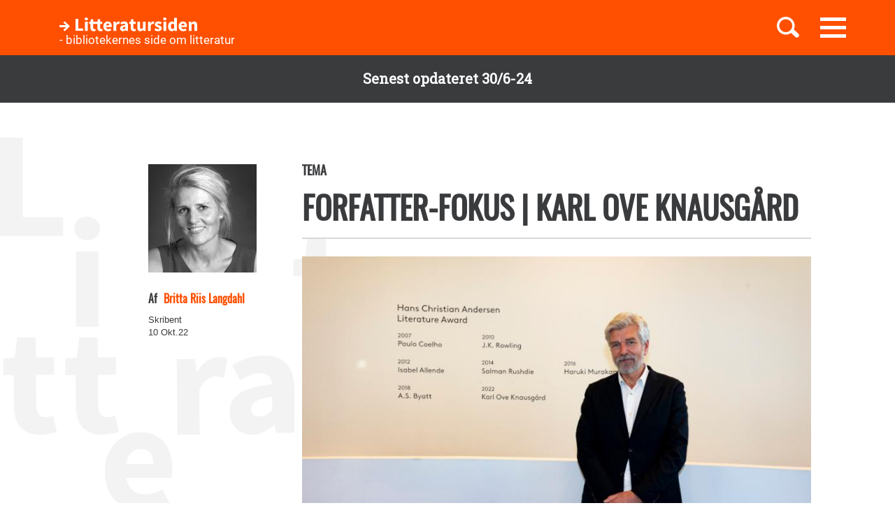

--- FILE ---
content_type: text/html; charset=UTF-8
request_url: https://litteratursiden.dk/temaer/forfatter-fokus-karl-over-knausgaard
body_size: 21568
content:
<!DOCTYPE html>
<html  lang="da" dir="ltr" prefix="og: https://ogp.me/ns#">
  <head>
    <meta charset="utf-8" />
<noscript><style>form.antibot * :not(.antibot-message) { display: none !important; }</style>
</noscript><meta name="MobileOptimized" content="width" />
<meta name="HandheldFriendly" content="true" />
<meta name="viewport" content="width=device-width, initial-scale=1.0" />
<link rel="canonical" href="http://litteratursiden.dk/temaer/forfatter-fokus-karl-over-knausgaard" />
<meta property="og:site_name" content="Drupal" />
<meta property="og:type" content="website" />
<meta property="og:url" content="http://litteratursiden.dk/temaer/forfatter-fokus-karl-over-knausgaard" />
<meta property="og:title" content="Forfatter-fokus | Karl Ove Knausgård" />
<meta property="og:description" content="Knausgårds unikke modellering af det nære personlige stof i romanform har skabt kompromisløse skildringer af virkeligheden.  Karl Ove Knausgård har opnået sin store anerkendelse på baggrund af de bøger, der lykkedes med at smelte romangenren sammen med selvbiografien. I et årti, hvor" />
<meta property="og:image" content="http://litteratursiden.dk/sites/default/files/styles/facebook_display/public/field_topic_spotbox_image/_P9A5052.JPG?itok=Og7rYv-L" />
<meta property="og:image:url" content="http://litteratursiden.dk/sites/default/files/styles/facebook_display/public/field_topic_spotbox_image/_P9A5052.JPG?itok=Og7rYv-L" />
<meta property="og:image:secure_url" content="https://litteratursiden.dk/sites/default/files/styles/facebook_display/public/field_topic_spotbox_image/_P9A5052.JPG?itok=Og7rYv-L" />
<meta property="og:image:type" content="image/jpeg" />
<meta property="og:image:width" content="1000" />
<meta property="og:image:height" content="667" />
<link rel="icon" href="/sites/default/files/favicon_litteratursiden_web_1.png" type="image/png" />

    <title>Forfatter-fokus  | Litteratursiden</title>
    <script id="CookieConsent" src="https://policy.app.cookieinformation.com/uc.js" data-culture="DA" type="text/javascript"></script>
    <link rel="stylesheet" media="all" href="/sites/default/files/css/css_y0YvqBveWGeAji9nraVEPG8OD6t0wEW2FeQqJdHjRcs.css?delta=0&amp;language=da&amp;theme=litteratursiden&amp;include=eJxFjVEOwjAMQy9UliNVWZeNsrQZScro7dkAwc_Ts2XJo4ibK24wKxbaRdcwMy5wYuBc14g3fIbbvZH22HLElESnLBV-Fjh7NEJNV_jrgM0lSdmYnD4TzhMpeK7962ftpOhN7cgVFpYR-WLej-8lWDenAiMahUem3eDNocjUmF62b0q0" />
<link rel="stylesheet" media="all" href="https://cdn.jsdelivr.net/npm/entreprise7pro-bootstrap@3.4.5/dist/css/bootstrap.min.css" integrity="sha256-J8Qcym3bYNXc/gGB6fs4vFv/XDiug+tOuXJlsIMrXzo=" crossorigin="anonymous" />
<link rel="stylesheet" media="all" href="https://cdn.jsdelivr.net/npm/@unicorn-fail/drupal-bootstrap-styles@0.0.2/dist/3.1.1/7.x-3.x/drupal-bootstrap.min.css" integrity="sha512-nrwoY8z0/iCnnY9J1g189dfuRMCdI5JBwgvzKvwXC4dZ+145UNBUs+VdeG/TUuYRqlQbMlL4l8U3yT7pVss9Rg==" crossorigin="anonymous" />
<link rel="stylesheet" media="all" href="https://cdn.jsdelivr.net/npm/@unicorn-fail/drupal-bootstrap-styles@0.0.2/dist/3.1.1/8.x-3.x/drupal-bootstrap.min.css" integrity="sha512-jM5OBHt8tKkl65deNLp2dhFMAwoqHBIbzSW0WiRRwJfHzGoxAFuCowGd9hYi1vU8ce5xpa5IGmZBJujm/7rVtw==" crossorigin="anonymous" />
<link rel="stylesheet" media="all" href="https://cdn.jsdelivr.net/npm/@unicorn-fail/drupal-bootstrap-styles@0.0.2/dist/3.2.0/7.x-3.x/drupal-bootstrap.min.css" integrity="sha512-U2uRfTiJxR2skZ8hIFUv5y6dOBd9s8xW+YtYScDkVzHEen0kU0G9mH8F2W27r6kWdHc0EKYGY3JTT3C4pEN+/g==" crossorigin="anonymous" />
<link rel="stylesheet" media="all" href="https://cdn.jsdelivr.net/npm/@unicorn-fail/drupal-bootstrap-styles@0.0.2/dist/3.2.0/8.x-3.x/drupal-bootstrap.min.css" integrity="sha512-JXQ3Lp7Oc2/VyHbK4DKvRSwk2MVBTb6tV5Zv/3d7UIJKlNEGT1yws9vwOVUkpsTY0o8zcbCLPpCBG2NrZMBJyQ==" crossorigin="anonymous" />
<link rel="stylesheet" media="all" href="https://cdn.jsdelivr.net/npm/@unicorn-fail/drupal-bootstrap-styles@0.0.2/dist/3.3.1/7.x-3.x/drupal-bootstrap.min.css" integrity="sha512-ZbcpXUXjMO/AFuX8V7yWatyCWP4A4HMfXirwInFWwcxibyAu7jHhwgEA1jO4Xt/UACKU29cG5MxhF/i8SpfiWA==" crossorigin="anonymous" />
<link rel="stylesheet" media="all" href="https://cdn.jsdelivr.net/npm/@unicorn-fail/drupal-bootstrap-styles@0.0.2/dist/3.3.1/8.x-3.x/drupal-bootstrap.min.css" integrity="sha512-kTMXGtKrWAdF2+qSCfCTa16wLEVDAAopNlklx4qPXPMamBQOFGHXz0HDwz1bGhstsi17f2SYVNaYVRHWYeg3RQ==" crossorigin="anonymous" />
<link rel="stylesheet" media="all" href="https://cdn.jsdelivr.net/npm/@unicorn-fail/drupal-bootstrap-styles@0.0.2/dist/3.4.0/8.x-3.x/drupal-bootstrap.min.css" integrity="sha512-tGFFYdzcicBwsd5EPO92iUIytu9UkQR3tLMbORL9sfi/WswiHkA1O3ri9yHW+5dXk18Rd+pluMeDBrPKSwNCvw==" crossorigin="anonymous" />
<link rel="stylesheet" media="all" href="/sites/default/files/css/css_jV-Tlv5hf0QvyvoXKj-_lj3uHDniHszgwTUh8V7pQI0.css?delta=9&amp;language=da&amp;theme=litteratursiden&amp;include=eJxFjVEOwjAMQy9UliNVWZeNsrQZScro7dkAwc_Ts2XJo4ibK24wKxbaRdcwMy5wYuBc14g3fIbbvZH22HLElESnLBV-Fjh7NEJNV_jrgM0lSdmYnD4TzhMpeK7962ftpOhN7cgVFpYR-WLej-8lWDenAiMahUem3eDNocjUmF62b0q0" />

    
    <link rel="stylesheet" media="all" href="/themes/custom/litteratursiden/banner.css">
  </head>
  <body class="page-node-99896 path-node page-node-type-topic has-glyphicons">

        <div id="static_site_last_update" class="llu-banner">
      <div class="container">
        <strong>Senest opdateret 30/6-24</strong>
      </div>
    </div>

    <a href="#main-content" class="visually-hidden focusable skip-link">
      Gå til hovedindhold
    </a>
    
      <div class="dialog-off-canvas-main-canvas" data-off-canvas-main-canvas>
              <div  class="navbar navbar-default" id="navbar" role="banner">
      <div class="navbar-header">
        <div class="container no-padding">
          <div class="btn-group pull-right">
                          <button id="navbar-toggle" type="button" class="navbar-toggle collapsed"
                      data-toggle="collapse" data-target="#navbar-collapse" aria-expanded="false"
                      aria-controls="navbar">
                <span class="sr-only">Toggle navigation</span>
                <span class="icon-bar"></span>
                <span class="icon-bar"></span>
                <span class="icon-bar"></span>
              </button>
                        <a class="search-toggle icon-btn pull-right no-search">
              <i class="ic-search" aria-hidden="true"></i>
            </a>
          </div>
            <div class="region region-navigation">
                <div class="logo-holder">
            <a class="logo" href="/" title="Hjem" rel="home">
                <div class="navbar-text">
                    <img class="img-responsive" src="/themes/custom/litteratursiden/images/Logo.svg" alt="Logo">
                    <div class="header--sub-text">- bibliotekernes side om litteratur</div>
                </div>

            </a>
        </div>
    <section class="lit-search-autocomplete-form block block-lit-search block-lit-search-autocomplete-block clearfix" data-drupal-selector="lit-search-autocomplete-form" id="block-searchautocompletedropdownblock">
  
    

      <form action="/temaer/forfatter-fokus-karl-over-knausgaard" method="post" id="lit-search-autocomplete-form" accept-charset="UTF-8">
  <div class="lit-search-autocomplete-field-container form-group js-form-wrapper form-wrapper" data-drupal-selector="edit-search" id="edit-search"><div class="form-item js-form-item form-type-textfield js-form-type-textfield form-item-autocomplete js-form-item-autocomplete form-no-label form-group">
  
  
  <input class="lit-search-autocomplete-field form-text form-control" placeholder="Indtast søgeord, bog, forfatter" autocomplete="off" data-drupal-selector="edit-autocomplete" type="text" id="edit-autocomplete" name="autocomplete" value="" size="60" maxlength="128" />

  
  
  </div>
<span class="lit-search-autocomplete-total"></span></div>
<div class="lit-search-autocomplete-results form-group js-form-wrapper form-wrapper" data-drupal-selector="edit-search-results" id="edit-search-results"></div>
<input autocomplete="off" data-drupal-selector="form-nejctfteduyr3c37qls5scdwbj3mlnednggtpcxhx3c" type="hidden" name="form_build_id" value="form-nejCtftEDuyR3C37qlS5ScDWBj3MLneDnGgTPcxhX3c" /><input data-drupal-selector="edit-lit-search-autocomplete-form" type="hidden" name="form_id" value="lit_search_autocomplete_form" /><div data-drupal-selector="edit-actions" class="form-actions form-group js-form-wrapper form-wrapper" id="edit-actions"><button data-drupal-selector="edit-submit" class="button button--primary js-form-submit form-submit btn-primary btn icon-before" type="submit" id="edit-submit" name="op" value="Search"><span class="icon glyphicon glyphicon-search" aria-hidden="true"></span>
Search</button></div>

</form>

  </section>


  </div>

        </div>
      </div>
                    <div id="navbar-collapse" class="navbar-collapse collapse">
            <div class="region region-navigation-collapsible">
    <nav role="navigation" aria-labelledby="block-primaernavigation-menu" id="block-primaernavigation">
      
  <h2 id="block-primaernavigation-menu">Main navigation</h2>
  

        
              <ul id="main-menu"  class="main-menu nav navbar-nav">
                             <li class="l-1">
         <a href="/boerneboeger" data-drupal-link-system-path="node/96716">Børnebøger</a>
                    </li>
                        <li class="l-2">
         <a href="/boglister" data-drupal-link-system-path="boglister">Boglister</a>
                    </li>
                        <li class="l-3">
         <a href="/temaer" data-drupal-link-system-path="node/97390">Temaer</a>
                    </li>
        </ul>
  


  </nav>

  </div>

        </div>
          </div>
  
  
  <div class="header-wrapper">
    <div class="container">
      <h1 class="page-header">
<span>Forfatter-fokus | Karl Ove Knausgård</span>
</h1>
    </div>
  </div>

  <div role="main" class="main-container container-fluid js-quickedit-main-content">
    <div class="logo-bg-holder"></div>
    <div class="row">


                  <section class="col-sm-12">

                                      <div class="highlighted container">  <div class="region region-highlighted">
    <div data-drupal-messages-fallback class="hidden"></div>

  </div>
</div>
                  
                
                
                

                          <a id="main-content"></a>
          <div class="node-page-container">
              <div class="region region-content">
      <div class="system-block-wrap"><article class="topic full clearfix">
  <div class="container">
    <div class="left-col">
      <div class="author-block">
        <article class="content-owner-portrait">
      <div class="review-author flex-row flex-nowrap">
      <div class="image-col">
        
            <div class="field field--name-field-user-picture field--type-image field--label-hidden field--item">  <a href="/users/britta-riis-langdahl" hreflang="da"><img loading="lazy" src="/sites/default/files/styles/avatar/public/field_user_picture/britta%20langdahl154609.jpg%20sk%C3%A5ret%20til.jpg?itok=9HKNaEp3" width="155" height="155" alt="" class="img-responsive" />

</a>
</div>
      
      </div>
      <div class="info-col">
        
            <div class="field field--name-field-user-full-name field--type-string field--label-hidden field--item"><span class="authored-by">Af</span><a href="/users/britta-riis-langdahl" hreflang="da"> Britta Riis Langdahl</a></div>
      
        
        <div class="user-roles form-group">Skribent</div>

      </div>
    </div>
  </article>

        <div class="form-item js-form-item form-type-item js-form-type-item form-item- js-form-item- form-no-label form-group">
  
  
  10 okt.22

  
  
  </div>

      </div>
    </div>
    <div class="right-col">
      
      <h4 class="node-type"> Tema</h4>
      <h2 class="title">
        <a href="/temaer/forfatter-fokus-karl-over-knausgaard" rel="bookmark">
<span>Forfatter-fokus | Karl Ove Knausgård</span>
</a>
      </h2>
      
      <div class="desktop-node-content hidden-xs hidden-sm">
        <div class="social-block">
          <div class="grow">
            
            
          </div>
        </div>

        <div class="content">
          
            <div class="field field--name-field-topic-cover-image field--type-image field--label-hidden field--item">  <img loading="lazy" src="/sites/default/files/styles/super_large/public/field_topic_cover_image/_P9A5052.JPG?itok=YzScAn4p" width="800" height="534" alt="" class="img-responsive" />


</div>
      
            <div class="field field--name-field-topic-body field--type-text-long field--label-hidden field--item"><p><strong>Knausgårds unikke modellering af det nære personlige stof i romanform har skabt kompromisløse skildringer af virkeligheden.&nbsp;</strong></p>

<p>Karl Ove Knausgård har opnået sin store anerkendelse på baggrund af de bøger, der lykkedes med at smelte romangenren sammen med selvbiografien. I et årti, hvor autofiktion blev den største litterære tendens, var Knausgård den vigtigste forfatter af dem alle.&nbsp;Forfatter Mads Damsø hylder den store norske forfatter i artiklen: <a href="https://litteratursiden.dk/artikler/endelig-krones-kong-knausgaard">Endelig krones kong Knausgård</a>.</p>

<p><br />
<strong>H.C. Andersen Litteraturprisen</strong><br />
I 2020 blev Knausgård tildelt prisen, der hædrer en af de mest skelsættende forfattere i ny nordisk litteratur.<br />
Hans Christian Andersen Litteraturprisen hylder Andersens indflydelse på forfattere i hele verden&nbsp;ved at hædre forfattere, hvis genrer eller fortælleteknikker har ligheder med H.C. Andersens rige værker.</p>

<p><em>Tidligere modtagere af prisen er alle forfattere, der udfolder litteraturen med stor fantasi, mystisk magi og eventyrlige præg. Deres fortællinger går udover det fysiske og virkeligheden. Det samme gør H.C. Andersens værker, </em> lyder det fra prisens komité.</p>

<p><strong>For priskomitéen var Knausgård det helt oplagte valg:</strong><br />
<em>Karl Ove Knausgård tildeles H.C. Andersen Litteraturprisen for sin intense fornyelse af feltet mellem roman og selvbiografi, et område som også H.C. Andersen i stor stil udforskede,&nbsp;og for i lighed med H.C. Andersen at placere Skandinavien på det litterære verdenskort,</em> lyder det i motiveringen.</p>

<p>Karl Ove Knausgård er med sit mastodontiske 6-bindsværk <a href="https://litteratursiden.dk/boeger/min-kamp-1-bog">Min Kamp</a>&nbsp;blevet definitionen på autofiktion. Men Knausgård er meget mere. Han er nærværende, filosofisk, højtflyvende og hverdagslig på samme tid.<br />
&nbsp;</p>

<p><em>Foto: Lars E. Andreasen</em></p>
</div>
      
        </div>
      </div>
    </div>
        <div class="mobile-node-content hidden-md hidden-lg">
      <div class="social-block">
        <div class="grow">
          
          
        </div>
      </div>
      <div class="content">
        
            <div class="field field--name-field-topic-cover-image field--type-image field--label-hidden field--item">  <img loading="lazy" src="/sites/default/files/styles/super_large/public/field_topic_cover_image/_P9A5052.JPG?itok=YzScAn4p" width="800" height="534" alt="" class="img-responsive" />


</div>
      
            <div class="field field--name-field-topic-body field--type-text-long field--label-hidden field--item"><p><strong>Knausgårds unikke modellering af det nære personlige stof i romanform har skabt kompromisløse skildringer af virkeligheden.&nbsp;</strong></p>

<p>Karl Ove Knausgård har opnået sin store anerkendelse på baggrund af de bøger, der lykkedes med at smelte romangenren sammen med selvbiografien. I et årti, hvor autofiktion blev den største litterære tendens, var Knausgård den vigtigste forfatter af dem alle.&nbsp;Forfatter Mads Damsø hylder den store norske forfatter i artiklen: <a href="https://litteratursiden.dk/artikler/endelig-krones-kong-knausgaard">Endelig krones kong Knausgård</a>.</p>

<p><br />
<strong>H.C. Andersen Litteraturprisen</strong><br />
I 2020 blev Knausgård tildelt prisen, der hædrer en af de mest skelsættende forfattere i ny nordisk litteratur.<br />
Hans Christian Andersen Litteraturprisen hylder Andersens indflydelse på forfattere i hele verden&nbsp;ved at hædre forfattere, hvis genrer eller fortælleteknikker har ligheder med H.C. Andersens rige værker.</p>

<p><em>Tidligere modtagere af prisen er alle forfattere, der udfolder litteraturen med stor fantasi, mystisk magi og eventyrlige præg. Deres fortællinger går udover det fysiske og virkeligheden. Det samme gør H.C. Andersens værker, </em> lyder det fra prisens komité.</p>

<p><strong>For priskomitéen var Knausgård det helt oplagte valg:</strong><br />
<em>Karl Ove Knausgård tildeles H.C. Andersen Litteraturprisen for sin intense fornyelse af feltet mellem roman og selvbiografi, et område som også H.C. Andersen i stor stil udforskede,&nbsp;og for i lighed med H.C. Andersen at placere Skandinavien på det litterære verdenskort,</em> lyder det i motiveringen.</p>

<p>Karl Ove Knausgård er med sit mastodontiske 6-bindsværk <a href="https://litteratursiden.dk/boeger/min-kamp-1-bog">Min Kamp</a>&nbsp;blevet definitionen på autofiktion. Men Knausgård er meget mere. Han er nærværende, filosofisk, højtflyvende og hverdagslig på samme tid.<br />
&nbsp;</p>

<p><em>Foto: Lars E. Andreasen</em></p>
</div>
      
      </div>
    </div>
  </div>
  <div class="accordion">
    <div class="container">
      <div class="right-col">
              </div>
    </div>
  </div>
        
      <div class="field field--name-field-block-reference field--type-entity-reference field--label-hidden field--items">
              <div class="block-type-spot">
          <div class="content-wrapper">
                                          <div class="header-container container flex-row stretch">
                  <h3 class="block-title col-xs-12"></h3>
                </div>
                                                              
            <div class="field field--name-field-spot-content field--type-entity-reference field--label-hidden field--item">  
<article class="article is-promoted spot clearfix">
  <div class="content">
    <div class="infobox">
      <div class="container flex-row stretch">
        <div class="col-xs-12 col-md-6">
          <div class="inner-wrap">
            <h3 class="node-type">Artikel</h3>
            
                          <h2>
                <a href="/artikler/knausgaard-modtager-hc-andersens-litteraturprisen-2022" rel="bookmark">
<span>Knausgård modtager H.C. Andersen Litteraturprisen 2022</span>
</a>
              </h2>
                        
                          <div class="field--type-text-long">
            <div class="field field--name-field-teaser field--type-string-long field--label-hidden field--item">Karl Ove Knausgård får den prestigefyldte pris på 500.000 kr. for sin intense fornyelse af feltet mellem roman og selvbiografi.</div>
      </div>
                        
            <a class="btn-link" href="/artikler/knausgaard-modtager-hc-andersens-litteraturprisen-2022" rel="bookmark">Læs mere</a>
          </div>
          <div class="left-col"></div>
        </div>
        <div class="col-xs-12 col-md-6 hidden-xs hidden-sm">
                      <div class="right-col"
                 style="background-image: url('/sites/default/files/styles/spot/public/field_article_cover_image/_H5A3247%20%282%29.jpg?itok=AtXz0Com');">
            </div>
                  </div>
      </div>
    </div>
  </div>

</article>
</div>
      
          </div>
        </div>
              <div class="block-type-content_carousel">
          <div class="content-wrapper">
                                                  <h2 class="block-title">
                <span class="block-icon">
                                                        <span class="icon"></span>
                                  </span>
                Bøger af Karl Ove Knausgård
              </h2>
                        
      <div class="lit-slider field field--name-field-content-carousel-reference field--type-entity-reference field--label-hidden field--items">
              <div class="field--item"><article class="lit-slider-item-content book slick-item clearfix">
  <div class="content">

    <a href="/boeger/det-tredje-rige-roman" rel="bookmark">
              
            <div class="field field--name-field-book-cover-image field--type-image field--label-hidden field--item" style="display: block;">  <img loading="lazy" src="/sites/default/files/styles/slick_item/public/field_book_cover_image/0d51b1b78b00fd0af5ad9a9cfe74e8d4.jpeg?itok=moppr-bb" width="188" height="289" alt="" class="img-responsive" />


</div>
      
          </a>

    
          <h2>
        <a href="/boeger/det-tredje-rige-roman" rel="bookmark">
<span>Det tredje rige</span>
</a>
      </h2>
      <div class="author">
                          Af 
            Karl Ove Knausgård
      
                    </div>        

  </div>
  <div class="hover-content">
    <a class="link-wrapper" href="/boeger/det-tredje-rige-roman"></a>
    <h2>
      
<span>Det tredje rige</span>

    </h2>
          <div class="description book">        Karl Ove Knausgårds tredje bog i serien om Morgenstjernen lyser af storslået spænding og er den bedste indtil videre.
      </div>
        
          <a class="read-more" href="/boeger/det-tredje-rige-roman" rel="bookmark">Læs mere</a>
      </div>
</article>
</div>
              <div class="field--item"><article class="lit-slider-item-content book slick-item clearfix">
  <div class="content">

    <a href="/boeger/ulvene-fra-evighedens-skov" rel="bookmark">
              
            <div class="field field--name-field-book-cover-image field--type-image field--label-hidden field--item" style="display: block;">  <img loading="lazy" src="/sites/default/files/styles/slick_item/public/field_book_cover_image/2574f3d09c980727138cb6b11cd71719.jpeg?itok=7M7Tl_BL" width="188" height="289" alt="" class="img-responsive" />


</div>
      
          </a>

    
          <h2>
        <a href="/boeger/ulvene-fra-evighedens-skov" rel="bookmark">
<span>Ulvene fra evighedens skov</span>
</a>
      </h2>
      <div class="author">
                          Af 
            Karl Ove Knausgård
      
                    </div>        

  </div>
  <div class="hover-content">
    <a class="link-wrapper" href="/boeger/ulvene-fra-evighedens-skov"></a>
    <h2>
      
<span>Ulvene fra evighedens skov</span>

    </h2>
          <div class="description book">        I lyset fra Morgenstjernen, der lod læseren hænge i åndeløs suspense, overrasker Karl Ove Knausgård i efterfølgeren med en omgang suveræn antispænding.
      </div>
        
          <a class="read-more" href="/boeger/ulvene-fra-evighedens-skov" rel="bookmark">Læs mere</a>
      </div>
</article>
</div>
              <div class="field--item"><article class="lit-slider-item-content book slick-item clearfix">
  <div class="content">

    <a href="/boeger/skoven-og-floden" rel="bookmark">
              
            <div class="field field--name-field-book-cover-image field--type-image field--label-hidden field--item" style="display: block;">  <img loading="lazy" src="/sites/default/files/styles/slick_item/public/cover_dandigbib_org/9788711986868.jpg?itok=i77VkJyk" width="188" height="289" alt="" title="Skoven og floden" class="img-responsive" />


</div>
      
          </a>

    
          <h2>
        <a href="/boeger/skoven-og-floden" rel="bookmark">
<span>Skoven og floden</span>
</a>
      </h2>
      <div class="author">
                          Af 
            Karl Ove Knausgård
      
                    </div>        

  </div>
  <div class="hover-content">
    <a class="link-wrapper" href="/boeger/skoven-og-floden"></a>
    <h2>
      
<span>Skoven og floden</span>

    </h2>
          <div class="description book">        En fan møder sit idol, når Karl Ove Knausgård besøger Anselm Kiefer&nbsp;til en&nbsp;tankevækkende samtale&nbsp;om livets rolle i kunsten og omvendt.
      </div>
        
          <a class="read-more" href="/boeger/skoven-og-floden" rel="bookmark">Læs mere</a>
      </div>
</article>
</div>
              <div class="field--item"><article class="lit-slider-item-content book slick-item clearfix">
  <div class="content">

    <a href="/boeger/morgenstjernen" rel="bookmark">
              
            <div class="field field--name-field-book-cover-image field--type-image field--label-hidden field--item" style="display: block;">  <img loading="lazy" src="/sites/default/files/styles/slick_item/public/cover_dandigbib_org/9788711903315.jpg?itok=1kepxx24" width="188" height="289" alt="" title="Morgenstjernen" class="img-responsive" />


</div>
      
          </a>

    
          <h2>
        <a href="/boeger/morgenstjernen" rel="bookmark">
<span>Morgenstjernen</span>
</a>
      </h2>
      <div class="author">
                          Af 
            Karl Ove Knausgård
      
                    </div>        

  </div>
  <div class="hover-content">
    <a class="link-wrapper" href="/boeger/morgenstjernen"></a>
    <h2>
      
<span>Morgenstjernen</span>

    </h2>
          <div class="description book">        Morgenstjernen&nbsp;kaster nyt lys over Karl Ove Knausgårds særegne stjernevrimmel af store værker.
      </div>
        
          <a class="read-more" href="/boeger/morgenstjernen" rel="bookmark">Læs mere</a>
      </div>
</article>
</div>
              <div class="field--item"><article class="lit-slider-item-content book slick-item clearfix">
  <div class="content">

    <a href="/boeger/i-kyklopernes-land-tekster-2009-18" rel="bookmark">
              
            <div class="field field--name-field-book-cover-image field--type-image field--label-hidden field--item" style="display: block;">  <img loading="lazy" src="/sites/default/files/styles/slick_item/public/cover_dandigbib_org/9788711906972.jpg?itok=6rTdy5O9" width="188" height="289" alt="" title="I kyklopernes land" class="img-responsive" />


</div>
      
          </a>

    
          <h2>
        <a href="/boeger/i-kyklopernes-land-tekster-2009-18" rel="bookmark">
<span>I kyklopernes land</span>
</a>
      </h2>
      <div class="author">
                          Af 
            Karl Ove Knausgård
      
                    </div>        

  </div>
  <div class="hover-content">
    <a class="link-wrapper" href="/boeger/i-kyklopernes-land-tekster-2009-18"></a>
    <h2>
      
<span>I kyklopernes land</span>

    </h2>
          <div class="description book">        I kyklopernes land&nbsp;rettes læserens blik mod alt fra vikingetogter til hjernekirurgi i Albanien – øjet tilhører Karl Ove Knausgård, og han ser, så vi kan se os selv.&nbsp;
      </div>
        
          <a class="read-more" href="/boeger/i-kyklopernes-land-tekster-2009-18" rel="bookmark">Læs mere</a>
      </div>
</article>
</div>
              <div class="field--item"><article class="lit-slider-item-content book slick-item clearfix">
  <div class="content">

    <a href="/boeger/fuglene-under-himlen" rel="bookmark">
              
            <div class="field field--name-field-book-cover-image field--type-image field--label-hidden field--item" style="display: block;">  <img loading="lazy" src="/sites/default/files/styles/slick_item/public/cover_dandigbib_org/9788711912164.jpg?itok=IjNcgj7n" width="188" height="289" alt="" title="Fuglene under himlen" class="img-responsive" />


</div>
      
          </a>

    
          <h2>
        <a href="/boeger/fuglene-under-himlen" rel="bookmark">
<span>Fuglene under himlen</span>
</a>
      </h2>
      <div class="author">
                          Af 
            Karl Ove Knausgård
      
                    </div>        

  </div>
  <div class="hover-content">
    <a class="link-wrapper" href="/boeger/fuglene-under-himlen"></a>
    <h2>
      
<span>Fuglene under himlen</span>

    </h2>
          <div class="description book">        Karl Ove Knausgårds novelle er et fortættet drama, hvor baggrunden for scenen er sat mod en norsk fjeldside af ildevarslende kold granit.
      </div>
        
          <a class="read-more" href="/boeger/fuglene-under-himlen" rel="bookmark">Læs mere</a>
      </div>
</article>
</div>
              <div class="field--item"><article class="lit-slider-item-content book slick-item clearfix">
  <div class="content">

    <a href="/boeger/hvorfor-skriver-jeg" rel="bookmark">
              
            <div class="field field--name-field-book-cover-image field--type-image field--label-hidden field--item" style="display: block;">  <img loading="lazy" src="/sites/default/files/styles/slick_item/public/cover_dandigbib_org/9788711906071.jpg?itok=CwaPNzxy" width="188" height="289" alt="" title="Hvorfor skriver jeg?" class="img-responsive" />


</div>
      
          </a>

    
          <h2>
        <a href="/boeger/hvorfor-skriver-jeg" rel="bookmark">
<span>Hvorfor skriver jeg?</span>
</a>
      </h2>
      <div class="author">
                          Af 
            Karl Ove Knausgård
      
                    </div>        

  </div>
  <div class="hover-content">
    <a class="link-wrapper" href="/boeger/hvorfor-skriver-jeg"></a>
    <h2>
      
<span>Hvorfor skriver jeg?</span>

    </h2>
          <div class="description book">        Knausgård reflekterer&nbsp;over litteraturens betydning og egne skriverier. Tankerne er velkendte, nogle lidt fortænkte, men de overbeviser heldigvis om, at han bliver ved.
      </div>
        
          <a class="read-more" href="/boeger/hvorfor-skriver-jeg" rel="bookmark">Læs mere</a>
      </div>
</article>
</div>
              <div class="field--item"><article class="lit-slider-item-content book slick-item clearfix">
  <div class="content">

    <a href="/boeger/sa-megen-laengsel-pa-sa-lille-en-flade" rel="bookmark">
              
            <div class="field field--name-field-book-cover-image field--type-image field--label-hidden field--item" style="display: block;">  <img loading="lazy" src="/sites/default/files/styles/slick_item/public/cover_dandigbib_org/9788711694497.jpg?itok=dwZjqW4N" width="188" height="289" alt="" title="Så megen længsel på så lille en flade" class="img-responsive" />


</div>
      
          </a>

    
          <h2>
        <a href="/boeger/sa-megen-laengsel-pa-sa-lille-en-flade" rel="bookmark">
<span>Så megen længsel på så lille en flade</span>
</a>
      </h2>
      <div class="author">
                          Af 
            Karl Ove Knausgård
      
                    </div>        

  </div>
  <div class="hover-content">
    <a class="link-wrapper" href="/boeger/sa-megen-laengsel-pa-sa-lille-en-flade"></a>
    <h2>
      
<span>Så megen længsel på så lille en flade</span>

    </h2>
          <div class="description book">        En personlig indføring i Edvard Munchs liv og kunst. Hvis Knausgård fortsætter med at formidle verdens store kunstnere, vil jeg blive meget glad.
      </div>
        
          <a class="read-more" href="/boeger/sa-megen-laengsel-pa-sa-lille-en-flade" rel="bookmark">Læs mere</a>
      </div>
</article>
</div>
              <div class="field--item"><article class="lit-slider-item-content book slick-item clearfix">
  <div class="content">

    <a href="/boeger/om-sommeren" rel="bookmark">
              
            <div class="field field--name-field-book-cover-image field--type-image field--label-hidden field--item" style="display: block;">  <img loading="lazy" src="/sites/default/files/styles/slick_item/public/cover_dandigbib_org/9788711541609.jpg?itok=VTCzYllf" width="188" height="289" alt="" title="Om sommeren" class="img-responsive" />


</div>
      
          </a>

    
          <h2>
        <a href="/boeger/om-sommeren" rel="bookmark">
<span>Om sommeren</span>
</a>
      </h2>
      <div class="author">
                          Af 
            Karl Ove Knausgård
      
                    </div>        

  </div>
  <div class="hover-content">
    <a class="link-wrapper" href="/boeger/om-sommeren"></a>
    <h2>
      
<span>Om sommeren</span>

    </h2>
          <div class="description book">        Afslutningen på Knaugårds encyklopædi er lang som barndommens somre. De bedste beskrivelser flænser bevidstheden som pludselige minder.
      </div>
        
          <a class="read-more" href="/boeger/om-sommeren" rel="bookmark">Læs mere</a>
      </div>
</article>
</div>
              <div class="field--item"><article class="lit-slider-item-content book slick-item clearfix">
  <div class="content">

    <a href="/boeger/om-foraret" rel="bookmark">
              
            <div class="field field--name-field-book-cover-image field--type-image field--label-hidden field--item" style="display: block;">  <img loading="lazy" src="/sites/default/files/styles/slick_item/public/cover_dandigbib_org/9788711510278.jpg?itok=0L4L2R3P" width="188" height="289" alt="" title="Om foråret " class="img-responsive" />


</div>
      
          </a>

    
          <h2>
        <a href="/boeger/om-foraret" rel="bookmark">
<span>Om foråret </span>
</a>
      </h2>
      <div class="author">
                          Af 
            Karl Ove Knausgård
      
                    </div>        

  </div>
  <div class="hover-content">
    <a class="link-wrapper" href="/boeger/om-foraret"></a>
    <h2>
      
<span>Om foråret </span>

    </h2>
          <div class="description book">        Bogen minder mig om en stor øm hudafskrabning, der kan springe op og bløde, hvert øjeblik det skal være. ”Det gør af og til ondt at leve, men der er altid noget at leve for”.
      </div>
        
          <a class="read-more" href="/boeger/om-foraret" rel="bookmark">Læs mere</a>
      </div>
</article>
</div>
              <div class="field--item"><article class="lit-slider-item-content book slick-item clearfix">
  <div class="content">

    <a href="/boeger/om-vinteren" rel="bookmark">
              
            <div class="field field--name-field-book-cover-image field--type-image field--label-hidden field--item" style="display: block;">  <img loading="lazy" src="/sites/default/files/styles/slick_item/public/cover_dandigbib_org/9788711513491.jpg?itok=Y1IMLW6z" width="188" height="289" alt="" title="Om vinteren" class="img-responsive" />


</div>
      
          </a>

    
          <h2>
        <a href="/boeger/om-vinteren" rel="bookmark">
<span>Om vinteren</span>
</a>
      </h2>
      <div class="author">
                          Af 
            karl ove knausgaard
      
                    </div>        

  </div>
  <div class="hover-content">
    <a class="link-wrapper" href="/boeger/om-vinteren"></a>
    <h2>
      
<span>Om vinteren</span>

    </h2>
          <div class="description book">        Observationer af hverdagsting der vækker nysgerrighed, refleksion eller ligegyldighed.
      </div>
        
          <a class="read-more" href="/boeger/om-vinteren" rel="bookmark">Læs mere</a>
      </div>
</article>
</div>
              <div class="field--item"><article class="lit-slider-item-content book slick-item clearfix">
  <div class="content">

    <a href="/boeger/om-efteraret" rel="bookmark">
              
            <div class="field field--name-field-book-cover-image field--type-image field--label-hidden field--item" style="display: block;">  <img loading="lazy" src="/sites/default/files/styles/slick_item/public/cover_dandigbib_org/9788711489949.jpg?itok=7iiRstDT" width="188" height="289" alt="" title="Om efteråret" class="img-responsive" />


</div>
      
          </a>

    
          <h2>
        <a href="/boeger/om-efteraret" rel="bookmark">
<span>Om efteråret</span>
</a>
      </h2>
      <div class="author">
                          Af 
            Karl Ove Knausgård
      
                    </div>        

  </div>
  <div class="hover-content">
    <a class="link-wrapper" href="/boeger/om-efteraret"></a>
    <h2>
      
<span>Om efteråret</span>

    </h2>
          <div class="description book">        Barnets bog. Knausgård skriver til sin ufødte datter om livet. Hun har meget at glæde sig til. Ikke mindst sin fars præcise sprog og poetiske følsomhed.
      </div>
        
          <a class="read-more" href="/boeger/om-efteraret" rel="bookmark">Læs mere</a>
      </div>
</article>
</div>
              <div class="field--item"><article class="lit-slider-item-content book slick-item clearfix">
  <div class="content">

    <a href="/boeger/sjaelens-amerika" rel="bookmark">
              
            <div class="field field--name-field-book-cover-image field--type-image field--label-hidden field--item" style="display: block;">  <img loading="lazy" src="/sites/default/files/styles/slick_item/public/cover_dandigbib_org/9788711340127.jpg?itok=488GWJPL" width="188" height="289" alt="" title="Sjælens Amerika" class="img-responsive" />


</div>
      
          </a>

    
          <h2>
        <a href="/boeger/sjaelens-amerika" rel="bookmark">
<span>Sjælens Amerika</span>
</a>
      </h2>
      <div class="author">
                          Af 
            Karl Ove Knausgård
      
                    </div>        

  </div>
  <div class="hover-content">
    <a class="link-wrapper" href="/boeger/sjaelens-amerika"></a>
    <h2>
      
<span>Sjælens Amerika</span>

    </h2>
          <div class="description book">        Imponerende litterær tyngde. Karl Ove Knausgård vedbliver med at være nærværende, selv om han har trukket sig selv mere ud af teksterne i essaysamlingen 'Sjælens Amerika'.
      </div>
        
          <a class="read-more" href="/boeger/sjaelens-amerika" rel="bookmark">Læs mere</a>
      </div>
</article>
</div>
              <div class="field--item"><article class="lit-slider-item-content book slick-item clearfix">
  <div class="content">

    <a href="/boeger/min-kamp-6" rel="bookmark">
              
            <div class="field field--name-field-book-cover-image field--type-image field--label-hidden field--item" style="display: block;">  <img loading="lazy" src="/sites/default/files/styles/slick_item/public/cover_dandigbib_org/9788711390399.jpg?itok=4y7YWwbg" width="188" height="289" alt="" title="Min kamp 6" class="img-responsive" />


</div>
      
          </a>

    
          <h2>
        <a href="/boeger/min-kamp-6" rel="bookmark">
<span>Min kamp 6</span>
</a>
      </h2>
      <div class="author">
                          Af 
            Karl Ove Knausgård
      
                    </div>        

  </div>
  <div class="hover-content">
    <a class="link-wrapper" href="/boeger/min-kamp-6"></a>
    <h2>
      
<span>Min kamp 6</span>

    </h2>
          <div class="description book">        Afslutningen på det store selvbiografiske værk, hvor Knausgård reflekterer over sit værk og litteraturens forhold til virkeligheden.
      </div>
        
          <a class="read-more" href="/boeger/min-kamp-6" rel="bookmark">Læs mere</a>
      </div>
</article>
</div>
              <div class="field--item"><article class="lit-slider-item-content book slick-item clearfix">
  <div class="content">

    <a href="/boeger/min-kamp-5-bog" rel="bookmark">
              
            <div class="field field--name-field-book-cover-image field--type-image field--label-hidden field--item" style="display: block;">  <img loading="lazy" src="/sites/default/files/styles/slick_item/public/cover_dandigbib_org/9788711408667.jpg?itok=RPmsgo1H" width="188" height="289" alt="" title="Min kamp 5. bog" class="img-responsive" />


</div>
      
          </a>

    
          <h2>
        <a href="/boeger/min-kamp-5-bog" rel="bookmark">
<span>Min kamp 5. bog</span>
</a>
      </h2>
      <div class="author">
                          Af 
            Karl Ove Knausgård
      
                    </div>        

  </div>
  <div class="hover-content">
    <a class="link-wrapper" href="/boeger/min-kamp-5-bog"></a>
    <h2>
      
<span>Min kamp 5. bog</span>

    </h2>
          <div class="description book">        Vi er nået til ungdomsårene i Bergen.&nbsp;Årene er præget af forfatterdrømme, studier, tilfældige jobs, venner, kærester, druk og forfatterdebut.
      </div>
        
          <a class="read-more" href="/boeger/min-kamp-5-bog" rel="bookmark">Læs mere</a>
      </div>
</article>
</div>
              <div class="field--item"><article class="lit-slider-item-content book slick-item clearfix">
  <div class="content">

    <a href="/boeger/min-kamp-2-bog" rel="bookmark">
              
            <div class="field field--name-field-book-cover-image field--type-image field--label-hidden field--item" style="display: block;">  <img loading="lazy" src="/sites/default/files/styles/slick_item/public/cover_dandigbib_org/9788711412572.jpg?itok=g_t6tLzP" width="188" height="289" alt="" title="Min kamp 2. bog" class="img-responsive" />


</div>
      
          </a>

    
          <h2>
        <a href="/boeger/min-kamp-2-bog" rel="bookmark">
<span>Min kamp 2. bog</span>
</a>
      </h2>
      <div class="author">
                          Af 
            Karl Ove Knausgård
      
                    </div>        

  </div>
  <div class="hover-content">
    <a class="link-wrapper" href="/boeger/min-kamp-2-bog"></a>
    <h2>
      
<span>Min kamp 2. bog</span>

    </h2>
          <div class="description book">        I anden del af værket følger læseren en Knausgård, der er blevet voksen.&nbsp;
      </div>
        
          <a class="read-more" href="/boeger/min-kamp-2-bog" rel="bookmark">Læs mere</a>
      </div>
</article>
</div>
              <div class="field--item"><article class="lit-slider-item-content book slick-item clearfix">
  <div class="content">

    <a href="/boeger/ude-af-verden" rel="bookmark">
              
            <div class="field field--name-field-book-cover-image field--type-image field--label-hidden field--item" style="display: block;">  <img loading="lazy" src="/sites/default/files/styles/slick_item/public/cover_dandigbib_org/9788759524442.jpg?itok=YcOagVuU" width="188" height="289" alt="" title="Ude af verden" class="img-responsive" />


</div>
      
          </a>

    
          <h2>
        <a href="/boeger/ude-af-verden" rel="bookmark">
<span>Ude af verden</span>
</a>
      </h2>
      <div class="author">
                          Af 
            Karl Ove Knausgård
      
                    </div>        

  </div>
  <div class="hover-content">
    <a class="link-wrapper" href="/boeger/ude-af-verden"></a>
    <h2>
      
<span>Ude af verden</span>

    </h2>
          <div class="description book">        Skyld, kærlighed og fortællingen om en familie. Det er nogle af elementerne i Karl Ove Knausgårds næsten 700 sider lange debutroman.


Originaludgave: 1998

&nbsp;
      </div>
        
          <a class="read-more" href="/boeger/ude-af-verden" rel="bookmark">Læs mere</a>
      </div>
</article>
</div>
          </div>
  <ul class="links inline list-inline">
  <li class="node-all">
    <a href="/lister/a-aa-alfabetisk-oversigt" title="Vis andre boglister" class="read-more">Vis andre boglister</a>
  </li>
</ul>

          </div>
        </div>
              <div class="block-type-spot">
          <div class="content-wrapper">
                                          <div class="header-container container flex-row stretch">
                  <h3 class="block-title col-xs-12">Artikel</h3>
                </div>
                                                              
            <div class="field field--name-field-spot-content field--type-entity-reference field--label-hidden field--item">  
<article class="article is-promoted spot clearfix">
  <div class="content">
    <div class="infobox">
      <div class="container flex-row stretch">
        <div class="col-xs-12 col-md-6">
          <div class="inner-wrap">
            <h3 class="node-type">Artikel</h3>
            
                          <h2>
                <a href="/artikler/endelig-krones-kong-knausgaard" rel="bookmark">
<span>Endelig krones kong Knausgård</span>
</a>
              </h2>
                        
                          <div class="field--type-text-long">
            <div class="field field--name-field-teaser field--type-string-long field--label-hidden field--item">Knausgård skriver om livet præcis som det er. Fra den minutiøse gennemgang af hverdagen til højtflyvende filosofiske overvejelser.</div>
      </div>
                        
            <a class="btn-link" href="/artikler/endelig-krones-kong-knausgaard" rel="bookmark">Læs mere</a>
          </div>
          <div class="left-col"></div>
        </div>
        <div class="col-xs-12 col-md-6 hidden-xs hidden-sm">
                      <div class="right-col"
                 style="background-image: url('/sites/default/files/styles/spot/public/field_article_cover_image/67034254.jpg?itok=yGo_AIHP');">
            </div>
                  </div>
      </div>
    </div>
  </div>

</article>
</div>
      
          </div>
        </div>
              <div class="block-type-spot">
          <div class="content-wrapper">
                                          <div class="header-container container flex-row stretch">
                  <h3 class="block-title col-xs-12">Portræt</h3>
                </div>
                                                              
            <div class="field field--name-field-spot-content field--type-entity-reference field--label-hidden field--item">  
<article class="author-portrait spot clearfix">
    <div class="content">
        <div class="infobox">
            <div class="container flex-row stretch">
                <div class="col-xs-12 col-md-6">
                    <div class="inner-wrap">
                        
                                                    <h2>
                                <a href="/forfattere/karl-ove-knausgard" rel="bookmark">
<span>Karl Ove Knausgård</span>
</a>
                            </h2>
                                                
                                                  <div class="field--type-text-long">
            <div class="field field--name-field-teaser field--type-string-long field--label-hidden field--item">Karl Ove Knausgård er med sit mastodontiske 6-bindsværk ’Min Kamp’ blevet definitionen på autofiktion. Men Knausgård er meget mere. </div>
      </div>
                                                <a class="btn-link" href="/forfattere/karl-ove-knausgard" rel="bookmark">Læs mere</a>
                    </div>
                    <div class="left-col"></div>
                </div>
                <div class="col-xs-12 col-md-6 hidden-xs hidden-sm">
                                    </div>
            </div>
        </div>
    </div>

</article>
</div>
      
          </div>
        </div>
              <div class="block-type-book_list_carousel">
          <div class="content-wrapper">
                                      <h2 class="block-title">
                <span class="block-icon">
                                                        <span class="icon"></span>
                                  </span>
                Autofiktion
              </h2>
                                    <div  class="entity-reference-tabs-container" id="entity-reference-tabs">
  <ul class="entity-reference-tabs"><li class="active"></li></ul><div class="entity-reference-tabs-content form-group">
<article class="book-list is-sticky slick-item clearfix">
  <div class="content">
      
      <div class="lit-slider field field--name-field-book-list-reference-book field--type-entity-reference field--label-hidden field--items">
              <div class="field--item"><article class="lit-slider-item-content book slick-item clearfix">
  <div class="content">

    <a href="/boeger/fremmede-jeg-kender" rel="bookmark">
              
            <div class="field field--name-field-book-cover-image field--type-image field--label-hidden field--item" style="display: block;">  <img loading="lazy" src="/sites/default/files/styles/slick_item/public/field_book_cover_image/5fb11ef14acece623f722e3331ed2d5a.jpeg?itok=i2iSvyVL" width="188" height="289" alt="" class="img-responsive" />


</div>
      
          </a>

    
          <h2>
        <a href="/boeger/fremmede-jeg-kender" rel="bookmark">
<span>Fremmede jeg kender</span>
</a>
      </h2>
      <div class="author">
                          Af 
            Claudia Durastanti
      
                    </div>        

  </div>
  <div class="hover-content">
    <a class="link-wrapper" href="/boeger/fremmede-jeg-kender"></a>
    <h2>
      
<span>Fremmede jeg kender</span>

    </h2>
          <div class="description book">        Italienske Claudia Durastanti går til hovedstolen med både grovfil, kædesav og kærlighed.
      </div>
        
          <a class="read-more" href="/boeger/fremmede-jeg-kender" rel="bookmark">Læs mere</a>
      </div>
</article>
</div>
              <div class="field--item"><article class="lit-slider-item-content book slick-item clearfix">
  <div class="content">

    <a href="/boeger/den-som-blinker-er-bange-doden" rel="bookmark">
              
            <div class="field field--name-field-book-cover-image field--type-image field--label-hidden field--item" style="display: block;">  <img loading="lazy" src="/sites/default/files/styles/slick_item/public/cover_dandigbib_org/9788711171066.jpg?itok=WLQLqBXK" width="188" height="289" alt="" title="Den som blinker er bange for døden" class="img-responsive" />


</div>
      
          </a>

    
          <h2>
        <a href="/boeger/den-som-blinker-er-bange-doden" rel="bookmark">
<span>Den som blinker er bange for døden</span>
</a>
      </h2>
      <div class="author">
                          Af 
            Knud Romer
      
                    </div>        

  </div>
  <div class="hover-content">
    <a class="link-wrapper" href="/boeger/den-som-blinker-er-bange-doden"></a>
    <h2>
      
<span>Den som blinker er bange for døden</span>

    </h2>
          <div class="description book">        Knud Romers&nbsp;roman er en beskrivelse af, hvordan barndommens lykke afhænger af to faktorer: forældrenes kærlighed og det omgivende samfunds accept.
      </div>
        
          <a class="read-more" href="/boeger/den-som-blinker-er-bange-doden" rel="bookmark">Læs mere</a>
      </div>
</article>
</div>
              <div class="field--item"><article class="lit-slider-item-content book slick-item clearfix">
  <div class="content">

    <a href="/boeger/kort-over-paradis" rel="bookmark">
              
            <div class="field field--name-field-book-cover-image field--type-image field--label-hidden field--item" style="display: block;">  <img loading="lazy" src="/sites/default/files/styles/slick_item/public/cover_dandigbib_org/9788711901311.jpg?itok=vgYcgp-x" width="188" height="289" alt="" title="Kort over paradis" class="img-responsive" />


</div>
      
          </a>

    
          <h2>
        <a href="/boeger/kort-over-paradis" rel="bookmark">
<span>Kort over paradis</span>
</a>
      </h2>
      <div class="author">
                          Af 
            Knud Romer
      
                    </div>        

  </div>
  <div class="hover-content">
    <a class="link-wrapper" href="/boeger/kort-over-paradis"></a>
    <h2>
      
<span>Kort over paradis</span>

    </h2>
          <div class="description book">        Historien om Romers ungdom&nbsp;er interessant læsning. Sidehistorierne kunne undværes.
      </div>
        
          <a class="read-more" href="/boeger/kort-over-paradis" rel="bookmark">Læs mere</a>
      </div>
</article>
</div>
              <div class="field--item"><article class="lit-slider-item-content book slick-item clearfix">
  <div class="content">

    <a href="/boeger/rampen-roman" rel="bookmark">
              
            <div class="field field--name-field-book-cover-image field--type-image field--label-hidden field--item" style="display: block;">  <img loading="lazy" src="/sites/default/files/styles/slick_item/public/cover_dandigbib_org/9788740052343.jpg?itok=NbpzfWOh" width="188" height="289" alt="" title="Rampen" class="img-responsive" />


</div>
      
          </a>

    
          <h2>
        <a href="/boeger/rampen-roman" rel="bookmark">
<span>Rampen</span>
</a>
      </h2>
      <div class="author">
                          Af 
            Jesper Stein
      
                    </div>        

  </div>
  <div class="hover-content">
    <a class="link-wrapper" href="/boeger/rampen-roman"></a>
    <h2>
      
<span>Rampen</span>

    </h2>
          <div class="description book">        Hudløst ærlig biografisk roman om, hvordan en smertefuld skilsmisse trækker spor langt ind i fremtiden.
      </div>
        
          <a class="read-more" href="/boeger/rampen-roman" rel="bookmark">Læs mere</a>
      </div>
</article>
</div>
              <div class="field--item"><article class="lit-slider-item-content book slick-item clearfix">
  <div class="content">

    <a href="/boeger/hvis-vi-ikke-taler-om-det-roman" rel="bookmark">
              
            <div class="field field--name-field-book-cover-image field--type-image field--label-hidden field--item" style="display: block;">  <img loading="lazy" src="/sites/default/files/styles/slick_item/public/field_book_cover_image/90d9cffc4b3b3c15ba4665b28fe324b8.jpeg?itok=qBqnSs7O" width="188" height="289" alt="" class="img-responsive" />


</div>
      
          </a>

    
          <h2>
        <a href="/boeger/hvis-vi-ikke-taler-om-det-roman" rel="bookmark">
<span>Hvis vi ikke taler om det </span>
</a>
      </h2>
      <div class="author">
                          Af 
            Leonora Christina Skov
      
                    </div>        

  </div>
  <div class="hover-content">
    <a class="link-wrapper" href="/boeger/hvis-vi-ikke-taler-om-det-roman"></a>
    <h2>
      
<span>Hvis vi ikke taler om det </span>

    </h2>
          <div class="description book">        Leonora finder mere&nbsp;under fortidens&nbsp;gulvtæppe, og en forlægger ryger med i fejebakken. Modigt, velfortalt og for det meste vedkommende.
      </div>
        
          <a class="read-more" href="/boeger/hvis-vi-ikke-taler-om-det-roman" rel="bookmark">Læs mere</a>
      </div>
</article>
</div>
              <div class="field--item"><article class="lit-slider-item-content book slick-item clearfix">
  <div class="content">

    <a href="/boeger/det-samme-og-noget-helt-andet" rel="bookmark">
              
            <div class="field field--name-field-book-cover-image field--type-image field--label-hidden field--item" style="display: block;">  <img loading="lazy" src="/sites/default/files/styles/slick_item/public/cover_dandigbib_org/9788740064667.jpg?itok=7T0LkcYf" width="188" height="289" alt="" title="Det samme og noget helt andet" class="img-responsive" />


</div>
      
          </a>

    
          <h2>
        <a href="/boeger/det-samme-og-noget-helt-andet" rel="bookmark">
<span>Det samme og noget helt andet</span>
</a>
      </h2>
      <div class="author">
                          Af 
            Katrine Marie Guldager
      
                    </div>        

  </div>
  <div class="hover-content">
    <a class="link-wrapper" href="/boeger/det-samme-og-noget-helt-andet"></a>
    <h2>
      
<span>Det samme og noget helt andet</span>

    </h2>
          <div class="description book">        Forfatteren fortæller om tab og sorg, men også om det svære samliv i en familie i sin stærke selvbiografiske roman.
      </div>
        
          <a class="read-more" href="/boeger/det-samme-og-noget-helt-andet" rel="bookmark">Læs mere</a>
      </div>
</article>
</div>
              <div class="field--item"><article class="lit-slider-item-content book slick-item clearfix">
  <div class="content">

    <a href="/boeger/jorden-under-mig" rel="bookmark">
              
            <div class="field field--name-field-book-cover-image field--type-image field--label-hidden field--item" style="display: block;">  <img loading="lazy" src="/sites/default/files/styles/slick_item/public/field_cover_image/jorden-under-mig-5630623.jpg?itok=Tqo45okG" width="188" height="289" alt="" class="img-responsive" />


</div>
      
          </a>

    
          <h2>
        <a href="/boeger/jorden-under-mig" rel="bookmark">
<span>Jorden under mig</span>
</a>
      </h2>
      <div class="author">
                          Af 
            Helle Vincentz
      
                    </div>        

  </div>
  <div class="hover-content">
    <a class="link-wrapper" href="/boeger/jorden-under-mig"></a>
    <h2>
      
<span>Jorden under mig</span>

    </h2>
          <div class="description book">        Helle Vincentz har skrevet en stærk og ærlig erindringsroman om, hvad en forælders selvmord gør ved et barn.
      </div>
        
          <a class="read-more" href="/boeger/jorden-under-mig" rel="bookmark">Læs mere</a>
      </div>
</article>
</div>
              <div class="field--item"><article class="lit-slider-item-content book slick-item clearfix">
  <div class="content">

    <a href="/boeger/i-guds-rige-roman" rel="bookmark">
              
            <div class="field field--name-field-book-cover-image field--type-image field--label-hidden field--item" style="display: block;">  <img loading="lazy" src="/sites/default/files/styles/slick_item/public/cover_dandigbib_org/9788740019995.jpg?itok=FlpNl8Tk" width="188" height="289" alt="" title="I Guds rige" class="img-responsive" />


</div>
      
          </a>

    
          <h2>
        <a href="/boeger/i-guds-rige-roman" rel="bookmark">
<span>I Guds rige</span>
</a>
      </h2>
      <div class="author">
                          Af 
            Anne-Grethe Bjarup Riis
      
                    </div>        

  </div>
  <div class="hover-content">
    <a class="link-wrapper" href="/boeger/i-guds-rige-roman"></a>
    <h2>
      
<span>I Guds rige</span>

    </h2>
          <div class="description book">        Medrivende beretning om et sygdomsforløb er samtidig en broget og finurlig slægtskrønike i mol.
      </div>
        
          <a class="read-more" href="/boeger/i-guds-rige-roman" rel="bookmark">Læs mere</a>
      </div>
</article>
</div>
              <div class="field--item"><article class="lit-slider-item-content book slick-item clearfix">
  <div class="content">

    <a href="/boeger/den-der-lever-stille" rel="bookmark">
              
            <div class="field field--name-field-book-cover-image field--type-image field--label-hidden field--item" style="display: block;">  <img loading="lazy" src="/sites/default/files/styles/slick_item/public/cover_dandigbib_org/9788740035391.jpg?itok=ujA5eQY7" width="188" height="289" alt="" title="Den, der lever stille" class="img-responsive" />


</div>
      
          </a>

    
          <h2>
        <a href="/boeger/den-der-lever-stille" rel="bookmark">
<span>Den, der lever stille</span>
</a>
      </h2>
      <div class="author">
                          Af 
            Leonora Christina Skov
      
                    </div>        

  </div>
  <div class="hover-content">
    <a class="link-wrapper" href="/boeger/den-der-lever-stille"></a>
    <h2>
      
<span>Den, der lever stille</span>

    </h2>
          <div class="description book">        Leonora Christina Skovs roman er en stærk beretning om opvækst, provinsliv, familierelationer og frigørelse.&nbsp;&nbsp;
      </div>
        
          <a class="read-more" href="/boeger/den-der-lever-stille" rel="bookmark">Læs mere</a>
      </div>
</article>
</div>
              <div class="field--item"><article class="lit-slider-item-content book slick-item clearfix">
  <div class="content">

    <a href="/boeger/hungerhjerte-0" rel="bookmark">
              
            <div class="field field--name-field-book-cover-image field--type-image field--label-hidden field--item" style="display: block;">  <img loading="lazy" src="/sites/default/files/styles/slick_item/public/cover_dandigbib_org/9788702225518.jpg?itok=zTIPsxA7" width="188" height="289" alt="" title="Hungerhjerte " class="img-responsive" />


</div>
      
          </a>

    
          <h2>
        <a href="/boeger/hungerhjerte-0" rel="bookmark">
<span>Hungerhjerte </span>
</a>
      </h2>
      <div class="author">
                          Af 
            Karen Fastrup
      
                    </div>        

  </div>
  <div class="hover-content">
    <a class="link-wrapper" href="/boeger/hungerhjerte-0"></a>
    <h2>
      
<span>Hungerhjerte </span>

    </h2>
          <div class="description book">        'Hungerhjerte' er en autofiktiv roman om at blive diagnosticeret med borderline og om at eftertragte nærvær og kærlighed er hjerteskærende læsning.
      </div>
        
          <a class="read-more" href="/boeger/hungerhjerte-0" rel="bookmark">Læs mere</a>
      </div>
</article>
</div>
              <div class="field--item"><article class="lit-slider-item-content book slick-item clearfix">
  <div class="content">

    <a href="/boeger/lone-star" rel="bookmark">
              
            <div class="field field--name-field-book-cover-image field--type-image field--label-hidden field--item" style="display: block;">  <img loading="lazy" src="/sites/default/files/styles/slick_item/public/cover_dandigbib_org/9788740042610.jpg?itok=mNapNDw9" width="188" height="289" alt="" title="Lone Star" class="img-responsive" />


</div>
      
          </a>

    
          <h2>
        <a href="/boeger/lone-star" rel="bookmark">
<span>Lone Star</span>
</a>
      </h2>
      <div class="author">
                          Af 
            Mathilde Walter Clark
      
                    </div>        

  </div>
  <div class="hover-content">
    <a class="link-wrapper" href="/boeger/lone-star"></a>
    <h2>
      
<span>Lone Star</span>

    </h2>
          <div class="description book">        Lone Star er en selvbiografisk skildring, der handler om en fraværende far og om at søge sine slægtsmæssige rødder.
      </div>
        
          <a class="read-more" href="/boeger/lone-star" rel="bookmark">Læs mere</a>
      </div>
</article>
</div>
              <div class="field--item"><article class="lit-slider-item-content book slick-item clearfix">
  <div class="content">

    <a href="/boeger/de-urolige" rel="bookmark">
              
            <div class="field field--name-field-book-cover-image field--type-image field--label-hidden field--item" style="display: block;">  <img loading="lazy" src="/sites/default/files/styles/slick_item/public/cover_dandigbib_org/9788702203004.jpg?itok=yJw5-lgG" width="188" height="289" alt="" title="De urolige" class="img-responsive" />


</div>
      
          </a>

    
          <h2>
        <a href="/boeger/de-urolige" rel="bookmark">
<span>De urolige</span>
</a>
      </h2>
      <div class="author">
                          Af 
            Linn Ullmann
      
                    </div>        

  </div>
  <div class="hover-content">
    <a class="link-wrapper" href="/boeger/de-urolige"></a>
    <h2>
      
<span>De urolige</span>

    </h2>
          <div class="description book">        Den selvbiografiske roman løftes til nye højder, når Linn Ullmann med sit lyriske sprog skriver om sin opvækst, kærligheden mellem sin berømte forældre og farens sidste tid.
      </div>
        
          <a class="read-more" href="/boeger/de-urolige" rel="bookmark">Læs mere</a>
      </div>
</article>
</div>
              <div class="field--item"><article class="lit-slider-item-content book slick-item clearfix">
  <div class="content">

    <a href="/boeger/hhv-frshwn" rel="bookmark">
              
            <div class="field field--name-field-book-cover-image field--type-image field--label-hidden field--item" style="display: block;">  <img loading="lazy" src="/sites/default/files/styles/slick_item/public/cover_dandigbib_org/9788702252972.jpg?itok=Y3n8cXmR" width="188" height="289" alt="" title="HHV, Frshwn" class="img-responsive" />


</div>
      
          </a>

    
          <h2>
        <a href="/boeger/hhv-frshwn" rel="bookmark">
<span>HHV, Frshwn</span>
</a>
      </h2>
      <div class="author">
                          Af 
            Hanne Højgaard Viemose (f. 1977)
      
                    </div>        

  </div>
  <div class="hover-content">
    <a class="link-wrapper" href="/boeger/hhv-frshwn"></a>
    <h2>
      
<span>HHV, Frshwn</span>

    </h2>
          <div class="description book">        Vild bog med glimt af forfatterens liv og en voldsom tid som ung i Amazonas, tilværelsen som enlig mor, mødet med en stalker, skilsmisse og&nbsp;psykoser.
      </div>
        
          <a class="read-more" href="/boeger/hhv-frshwn" rel="bookmark">Læs mere</a>
      </div>
</article>
</div>
              <div class="field--item"><article class="lit-slider-item-content book slick-item clearfix">
  <div class="content">

    <a href="/boeger/solar-1" rel="bookmark">
              
            <div class="field field--name-field-book-cover-image field--type-image field--label-hidden field--item" style="display: block;">  <img loading="lazy" src="/sites/default/files/styles/slick_item/public/cover_dandigbib_org/9788702261455.jpg?itok=9W7D01b9" width="188" height="289" alt="" title="Solar" class="img-responsive" />


</div>
      
          </a>

    
          <h2>
        <a href="/boeger/solar-1" rel="bookmark">
<span>Solar</span>
</a>
      </h2>
      <div class="author">
                          Af 
            Theis Ørntoft
      
                    </div>        

  </div>
  <div class="hover-content">
    <a class="link-wrapper" href="/boeger/solar-1"></a>
    <h2>
      
<span>Solar</span>

    </h2>
          <div class="description book">        Theis Ørntoft har fod på både sproget og speederen i sin debutromans sansebombarderende deroute. Hold kæft hvor er det bare godt håndværk!

&nbsp;
      </div>
        
          <a class="read-more" href="/boeger/solar-1" rel="bookmark">Læs mere</a>
      </div>
</article>
</div>
              <div class="field--item"><article class="lit-slider-item-content book slick-item clearfix">
  <div class="content">

    <a href="/boeger/i-hvert-ojeblik-er-vi-stadig-i-live" rel="bookmark">
              
            <div class="field field--name-field-book-cover-image field--type-image field--label-hidden field--item" style="display: block;">  <img loading="lazy" src="/sites/default/files/styles/slick_item/public/cover_dandigbib_org/9788792523433.jpg?itok=V5ik6u9h" width="188" height="289" alt="" title="I hvert øjeblik er vi stadig i live" class="img-responsive" />


</div>
      
          </a>

    
          <h2>
        <a href="/boeger/i-hvert-ojeblik-er-vi-stadig-i-live" rel="bookmark">
<span>I hvert øjeblik er vi stadig i live</span>
</a>
      </h2>
      <div class="author">
                          Af 
            Tom Malmquist
      
                    </div>        

  </div>
  <div class="hover-content">
    <a class="link-wrapper" href="/boeger/i-hvert-ojeblik-er-vi-stadig-i-live"></a>
    <h2>
      
<span>I hvert øjeblik er vi stadig i live</span>

    </h2>
          <div class="description book">        Toms kæreste dør akut af leukæmi efter at have født en datter ved kejsersnit; Tom står tilbage som alenefar med et nyfødt barn og skal både håndtere sin sorg og de…
      </div>
        
          <a class="read-more" href="/boeger/i-hvert-ojeblik-er-vi-stadig-i-live" rel="bookmark">Læs mere</a>
      </div>
</article>
</div>
              <div class="field--item"><article class="lit-slider-item-content book slick-item clearfix">
  <div class="content">

    <a href="/boeger/alt-ma-vige-natten" rel="bookmark">
              
            <div class="field field--name-field-book-cover-image field--type-image field--label-hidden field--item" style="display: block;">  <img loading="lazy" src="/sites/default/files/styles/slick_item/public/cover_dandigbib_org/9788771087215.jpg?itok=7A6Tt_rA" width="188" height="289" alt="" title="Alt må vige for natten" class="img-responsive" />


</div>
      
          </a>

    
          <h2>
        <a href="/boeger/alt-ma-vige-natten" rel="bookmark">
<span>Alt må vige for natten</span>
</a>
      </h2>
      <div class="author">
                          Af 
            Delphine de Vigan
      
                    </div>        

  </div>
  <div class="hover-content">
    <a class="link-wrapper" href="/boeger/alt-ma-vige-natten"></a>
    <h2>
      
<span>Alt må vige for natten</span>

    </h2>
          <div class="description book">        I 2008 begik Delphine de Vigans mor selvmord. ’Alt må vige for natten’ er et sublimt romanportræt af en skrøbelig kvinde skrevet af en datter, der prøver at finde årsagerne.
      </div>
        
          <a class="read-more" href="/boeger/alt-ma-vige-natten" rel="bookmark">Læs mere</a>
      </div>
</article>
</div>
              <div class="field--item"><article class="lit-slider-item-content book slick-item clearfix">
  <div class="content">

    <a href="/boeger/der-bor-hollywoodstjerner-pa-vejen" rel="bookmark">
              
            <div class="field field--name-field-book-cover-image field--type-image field--label-hidden field--item" style="display: block;">  <img loading="lazy" src="/sites/default/files/styles/slick_item/public/cover_dandigbib_org/9788771379761.jpg?itok=7KmIfbxv" width="188" height="289" alt="" title="Der bor Hollywoodstjerner på vejen" class="img-responsive" />


</div>
      
          </a>

    
          <h2>
        <a href="/boeger/der-bor-hollywoodstjerner-pa-vejen" rel="bookmark">
<span>Der bor Hollywoodstjerner på vejen</span>
</a>
      </h2>
      <div class="author">
                          Af 
            Maria Gerhardt
      
                    </div>        

  </div>
  <div class="hover-content">
    <a class="link-wrapper" href="/boeger/der-bor-hollywoodstjerner-pa-vejen"></a>
    <h2>
      
<span>Der bor Hollywoodstjerner på vejen</span>

    </h2>
          <div class="description book">        Maria er dj, succesfuld og forelsket i Rosa. Efter 15 år får hun hende, men samtidig opdager Maria at hun har kræft.
      </div>
        
          <a class="read-more" href="/boeger/der-bor-hollywoodstjerner-pa-vejen" rel="bookmark">Læs mere</a>
      </div>
</article>
</div>
              <div class="field--item"><article class="lit-slider-item-content book slick-item clearfix">
  <div class="content">

    <a href="/boeger/lad-os-habe-pa-det-bedste" rel="bookmark">
              
            <div class="field field--name-field-book-cover-image field--type-image field--label-hidden field--item" style="display: block;">  <img loading="lazy" src="/sites/default/files/styles/slick_item/public/cover_dandigbib_org/9788740048698.jpg?itok=z4eD5cNq" width="188" height="289" alt="" title="Lad os håbe på det bedste" class="img-responsive" />


</div>
      
          </a>

    
          <h2>
        <a href="/boeger/lad-os-habe-pa-det-bedste" rel="bookmark">
<span>Lad os håbe på det bedste</span>
</a>
      </h2>
      <div class="author">
                          Af 
            Carolina Setterwall (f. 1978)
      
                    </div>        

  </div>
  <div class="hover-content">
    <a class="link-wrapper" href="/boeger/lad-os-habe-pa-det-bedste"></a>
    <h2>
      
<span>Lad os håbe på det bedste</span>

    </h2>
          <div class="description book">        Ærlig og usminket autofiktion&nbsp;om livet, døden og sorgen. Om partnerens pludselige&nbsp;dødsfald&nbsp;og&nbsp;savnet, men&nbsp;også om det svære liv&nbsp;sammen.
      </div>
        
          <a class="read-more" href="/boeger/lad-os-habe-pa-det-bedste" rel="bookmark">Læs mere</a>
      </div>
</article>
</div>
              <div class="field--item"><article class="lit-slider-item-content book slick-item clearfix">
  <div class="content">

    <a href="/boeger/jeg-er-grahvid" rel="bookmark">
              
            <div class="field field--name-field-book-cover-image field--type-image field--label-hidden field--item" style="display: block;">  <img loading="lazy" src="/sites/default/files/styles/slick_item/public/cover_dandigbib_org/9788702240177.jpg?itok=5xz92fR7" width="188" height="289" alt="" title="Jeg er gråhvid" class="img-responsive" />


</div>
      
          </a>

    
          <h2>
        <a href="/boeger/jeg-er-grahvid" rel="bookmark">
<span>Jeg er gråhvid</span>
</a>
      </h2>
      <div class="author">
                          Af 
            Bjørn Rasmussen
      
                    </div>        

  </div>
  <div class="hover-content">
    <a class="link-wrapper" href="/boeger/jeg-er-grahvid"></a>
    <h2>
      
<span>Jeg er gråhvid</span>

    </h2>
          <div class="description book">        En roman som i et Twin Peaks inspireret univers, hallucinerende og gruopvækkende kredser om temaerne psykisk sygdom, kønsidentitet, faderskab og arvesynd.&nbsp;
      </div>
        
          <a class="read-more" href="/boeger/jeg-er-grahvid" rel="bookmark">Læs mere</a>
      </div>
</article>
</div>
              <div class="field--item"><article class="lit-slider-item-content book slick-item clearfix">
  <div class="content">

    <a href="/boeger/planen" rel="bookmark">
              
            <div class="field field--name-field-book-cover-image field--type-image field--label-hidden field--item" style="display: block;">  <img loading="lazy" src="/sites/default/files/styles/slick_item/public/cover_dandigbib_org/9788740021424.jpg?itok=bQ-XzVK-" width="188" height="289" alt="" title="Planen" class="img-responsive" />


</div>
      
          </a>

    
          <h2>
        <a href="/boeger/planen" rel="bookmark">
<span>Planen</span>
</a>
      </h2>
      <div class="author">
                          Af 
            Morten Pape
      
                    </div>        

  </div>
  <div class="hover-content">
    <a class="link-wrapper" href="/boeger/planen"></a>
    <h2>
      
<span>Planen</span>

    </h2>
          <div class="description book">        De seneste 20 års danmarkshistorie set fra ghettoen Urbanplanen danner rammen om denne moderne dannelseshistorie. En gribende og barsk historie, der&nbsp;kryber ind under huden.
      </div>
        
          <a class="read-more" href="/boeger/planen" rel="bookmark">Læs mere</a>
      </div>
</article>
</div>
              <div class="field--item"><article class="lit-slider-item-content book slick-item clearfix">
  <div class="content">

    <a href="/boeger/arhundredets-kaerlighedskrig" rel="bookmark">
              
            <div class="field field--name-field-book-cover-image field--type-image field--label-hidden field--item" style="display: block;">  <img loading="lazy" src="/sites/default/files/styles/slick_item/public/cover_dandigbib_org/9788793368118.jpg?itok=8P9wcS_v" width="188" height="289" alt="" title="Århundredets kærlighedskrig " class="img-responsive" />


</div>
      
          </a>

    
          <h2>
        <a href="/boeger/arhundredets-kaerlighedskrig" rel="bookmark">
<span>Århundredets kærlighedskrig </span>
</a>
      </h2>
      <div class="author">
                          Af 
            Ebba Witt-Brattström
      
                    </div>        

  </div>
  <div class="hover-content">
    <a class="link-wrapper" href="/boeger/arhundredets-kaerlighedskrig"></a>
    <h2>
      
<span>Århundredets kærlighedskrig </span>

    </h2>
          <div class="description book">        To litterære giganter krydser klinger i den klassiske kønskamp, men der er ingen vindere i den formidable fortælling om kærlighedens forlis, som uden tvivl vil vække debat.
      </div>
        
          <a class="read-more" href="/boeger/arhundredets-kaerlighedskrig" rel="bookmark">Læs mere</a>
      </div>
</article>
</div>
              <div class="field--item"><article class="lit-slider-item-content book slick-item clearfix">
  <div class="content">

    <a href="/boeger/monstermenneske" rel="bookmark">
              
            <div class="field field--name-field-book-cover-image field--type-image field--label-hidden field--item" style="display: block;">  <img loading="lazy" src="/sites/default/files/styles/slick_item/public/cover_dandigbib_org/9788792976154.jpg?itok=YYlkwoPC" width="188" height="289" alt="" title="Monstermenneske" class="img-responsive" />


</div>
      
          </a>

    
          <h2>
        <a href="/boeger/monstermenneske" rel="bookmark">
<span>Monstermenneske</span>
</a>
      </h2>
      <div class="author">
                          Af 
            Kjersti Annesdatter Skomsvold
      
                    </div>        

  </div>
  <div class="hover-content">
    <a class="link-wrapper" href="/boeger/monstermenneske"></a>
    <h2>
      
<span>Monstermenneske</span>

    </h2>
          <div class="description book">        Et liv med ubærlig træthed og angst er Kjerstis hverdag.&nbsp;Monstermenneske&nbsp;er en meget læseværdig roman om at kæmpe mod sygdommen og få sit liv tilbage.
      </div>
        
          <a class="read-more" href="/boeger/monstermenneske" rel="bookmark">Læs mere</a>
      </div>
</article>
</div>
              <div class="field--item"><article class="lit-slider-item-content book slick-item clearfix">
  <div class="content">

    <a href="/boeger/han" rel="bookmark">
              
            <div class="field field--name-field-book-cover-image field--type-image field--label-hidden field--item" style="display: block;">  <img loading="lazy" src="/sites/default/files/styles/slick_item/public/cover_dandigbib_org/9788702154115.jpg?itok=Z5DWdfBB" width="188" height="289" alt="" title="Han" class="img-responsive" />


</div>
      
          </a>

    
          <h2>
        <a href="/boeger/han" rel="bookmark">
<span>Han</span>
</a>
      </h2>
      <div class="author">
                          Af 
            Eva Tind
      
                    </div>        

  </div>
  <div class="hover-content">
    <a class="link-wrapper" href="/boeger/han"></a>
    <h2>
      
<span>Han</span>

    </h2>
          <div class="description book">        Med en faktisk rejse til Nordkorea som fundament har Eva Tind (igen) begået et både rørende smukt og nøgent nøgternt værk om identitet, søgen og ophav.
      </div>
        
          <a class="read-more" href="/boeger/han" rel="bookmark">Læs mere</a>
      </div>
</article>
</div>
              <div class="field--item"><article class="lit-slider-item-content book slick-item clearfix">
  <div class="content">

    <a href="/boeger/indigo-1" rel="bookmark">
              
            <div class="field field--name-field-book-cover-image field--type-image field--label-hidden field--item" style="display: block;">  <img loading="lazy" src="/sites/default/files/styles/slick_item/public/cover_dandigbib_org/9788763833646.jpg?itok=Bk2Z_bua" width="188" height="289" alt="" title="Indigo" class="img-responsive" />


</div>
      
          </a>

    
          <h2>
        <a href="/boeger/indigo-1" rel="bookmark">
<span>Indigo</span>
</a>
      </h2>
      <div class="author">
                          Af 
            Vita Andersen (f. 1944)
      
                    </div>        

  </div>
  <div class="hover-content">
    <a class="link-wrapper" href="/boeger/indigo-1"></a>
    <h2>
      
<span>Indigo</span>

    </h2>
          <div class="description book">        Velskrevet og gribende fortælling om en barndom i 1940'erne, hvor alle lukker øjnene for et massivt&nbsp;omsorgssvigt af en&nbsp;lille pige.
      </div>
        
          <a class="read-more" href="/boeger/indigo-1" rel="bookmark">Læs mere</a>
      </div>
</article>
</div>
              <div class="field--item"><article class="lit-slider-item-content book slick-item clearfix">
  <div class="content">

    <a href="/boeger/fortiden-er-ikke-hvad-den-har-vaeret" rel="bookmark">
              
            <div class="field field--name-field-book-cover-image field--type-image field--label-hidden field--item" style="display: block;">  <img loading="lazy" src="/sites/default/files/styles/slick_item/public/cover_dandigbib_org/9788770706155.jpg?itok=xxqJJFSX" width="188" height="289" alt="" title="Fortiden er ikke hvad den har været" class="img-responsive" />


</div>
      
          </a>

    
          <h2>
        <a href="/boeger/fortiden-er-ikke-hvad-den-har-vaeret" rel="bookmark">
<span>Fortiden er ikke hvad den har været</span>
</a>
      </h2>
      <div class="author">
                          Af 
            Joachim Meyerhoff (f. 1967)
      
                    </div>        

  </div>
  <div class="hover-content">
    <a class="link-wrapper" href="/boeger/fortiden-er-ikke-hvad-den-har-vaeret"></a>
    <h2>
      
<span>Fortiden er ikke hvad den har været</span>

    </h2>
          <div class="description book">        Meyerhoffs roman er underholdning i topklasse og ikke til at komme uden om, hvis man er til humoristiske bøger med vid og bid.
      </div>
        
          <a class="read-more" href="/boeger/fortiden-er-ikke-hvad-den-har-vaeret" rel="bookmark">Læs mere</a>
      </div>
</article>
</div>
              <div class="field--item"><article class="lit-slider-item-content book slick-item clearfix">
  <div class="content">

    <a href="/boeger/fra-vinterarkiverne" rel="bookmark">
              
            <div class="field field--name-field-book-cover-image field--type-image field--label-hidden field--item" style="display: block;">  <img loading="lazy" src="/sites/default/files/styles/slick_item/public/cover_dandigbib_org/9788702212037.jpg?itok=tOh1fOAo" width="188" height="289" alt="" title="Fra vinterarkiverne" class="img-responsive" />


</div>
      
          </a>

    
          <h2>
        <a href="/boeger/fra-vinterarkiverne" rel="bookmark">
<span>Fra vinterarkiverne</span>
</a>
      </h2>
      <div class="author">
                          Af 
            Merethe Lindstrøm
      
                    </div>        

  </div>
  <div class="hover-content">
    <a class="link-wrapper" href="/boeger/fra-vinterarkiverne"></a>
    <h2>
      
<span>Fra vinterarkiverne</span>

    </h2>
          <div class="description book">        Roman i mol. Stærk og hudløs selvbiografisk fortælling om et familieliv, der er præget af mandens bipolaritet og stofmisbrug og af en elendig økonomi.
      </div>
        
          <a class="read-more" href="/boeger/fra-vinterarkiverne" rel="bookmark">Læs mere</a>
      </div>
</article>
</div>
              <div class="field--item"><article class="lit-slider-item-content book slick-item clearfix">
  <div class="content">

    <a href="/boeger/min-kamp-1-bog" rel="bookmark">
              
            <div class="field field--name-field-book-cover-image field--type-image field--label-hidden field--item" style="display: block;">  <img loading="lazy" src="/sites/default/files/styles/slick_item/public/cover_dandigbib_org/9788711391839.jpg?itok=w34uaUTJ" width="188" height="289" alt="" title="Min kamp 1. bog" class="img-responsive" />


</div>
      
          </a>

    
          <h2>
        <a href="/boeger/min-kamp-1-bog" rel="bookmark">
<span>Min kamp 1. bog</span>
</a>
      </h2>
      <div class="author">
                          Af 
            Karl Ove Knausgård
      
                    </div>        

  </div>
  <div class="hover-content">
    <a class="link-wrapper" href="/boeger/min-kamp-1-bog"></a>
    <h2>
      
<span>Min kamp 1. bog</span>

    </h2>
          <div class="description book">        'Min kamp' provokerer, vækker til eftertanke og er et unikt eksempel på, at ekstrem selviscenesættelse ikke bare kan skabe populistiske reality-shows, men også stor kunst.
      </div>
        
          <a class="read-more" href="/boeger/min-kamp-1-bog" rel="bookmark">Læs mere</a>
      </div>
</article>
</div>
              <div class="field--item"><article class="lit-slider-item-content book slick-item clearfix">
  <div class="content">

    <a href="/boeger/kalak" rel="bookmark">
              
            <div class="field field--name-field-book-cover-image field--type-image field--label-hidden field--item" style="display: block;">  <img loading="lazy" src="/sites/default/files/styles/slick_item/public/field_cover_image/kalak_0.jpg?itok=v4Unmkoi" width="188" height="289" alt="" class="img-responsive" />


</div>
      
          </a>

    
          <h2>
        <a href="/boeger/kalak" rel="bookmark">
<span>Kalak</span>
</a>
      </h2>
      <div class="author">
                          Af 
            Kim Leine
      
                    </div>        

  </div>
  <div class="hover-content">
    <a class="link-wrapper" href="/boeger/kalak"></a>
    <h2>
      
<span>Kalak</span>

    </h2>
          <div class="description book">        Kim Leines debut er en umådelig barsk og livsbekræftende erindringsroman i sproglig verdensklasse. Læs bogen inden filmen.
      </div>
        
          <a class="read-more" href="/boeger/kalak" rel="bookmark">Læs mere</a>
      </div>
</article>
</div>
              <div class="field--item"><article class="lit-slider-item-content book slick-item clearfix">
  <div class="content">

    <a href="/boeger/yahya-hassan" rel="bookmark">
              
            <div class="field field--name-field-book-cover-image field--type-image field--label-hidden field--item" style="display: block;">  <img loading="lazy" src="/sites/default/files/styles/slick_item/public/cover_dandigbib_org/9788702153521.jpg?itok=yufWN8qQ" width="188" height="289" alt="" title="Yahya Hassan" class="img-responsive" />


</div>
      
          </a>

    
          <h2>
        <a href="/boeger/yahya-hassan" rel="bookmark">
<span>Yahya Hassan</span>
</a>
      </h2>
      <div class="author">
                          Af 
            Yahya Hassan
      
                    </div>        

  </div>
  <div class="hover-content">
    <a class="link-wrapper" href="/boeger/yahya-hassan"></a>
    <h2>
      
<span>Yahya Hassan</span>

    </h2>
          <div class="description book">        Yahya Hassans digtsamling er blevet den største bombe i dansk litteratur i mange år.&nbsp;
      </div>
        
          <a class="read-more" href="/boeger/yahya-hassan" rel="bookmark">Læs mere</a>
      </div>
</article>
</div>
              <div class="field--item"><article class="lit-slider-item-content book slick-item clearfix">
  <div class="content">

    <a href="/boeger/creme-fraiche" rel="bookmark">
              
            <div class="field field--name-field-book-cover-image field--type-image field--label-hidden field--item" style="display: block;">  <img loading="lazy" src="/sites/default/files/styles/slick_item/public/cover_dandigbib_org/9788702291919.jpg?itok=XDw_f4RK" width="188" height="289" alt="" title="Creme fraiche" class="img-responsive" />


</div>
      
          </a>

    
          <h2>
        <a href="/boeger/creme-fraiche" rel="bookmark">
<span>Creme fraiche</span>
</a>
      </h2>
      <div class="author">
                          Af 
            Suzanne Brøgger
      
                    </div>        

  </div>
  <div class="hover-content">
    <a class="link-wrapper" href="/boeger/creme-fraiche"></a>
    <h2>
      
<span>Creme fraiche</span>

    </h2>
          <div class="description book">        Suzanne Brøgger giver ordet til et aktivt handlende, skabende, selviscenesættende, kropsbevidst og kvindeligt subjekt i&nbsp;sin selvbiografiske føljeton.

Originaludgave: 1978
      </div>
        
          <a class="read-more" href="/boeger/creme-fraiche" rel="bookmark">Læs mere</a>
      </div>
</article>
</div>
              <div class="field--item"><article class="lit-slider-item-content book slick-item clearfix">
  <div class="content">

    <a href="/boeger/de-maske-egnede" rel="bookmark">
              
            <div class="field field--name-field-book-cover-image field--type-image field--label-hidden field--item" style="display: block;">  <img loading="lazy" src="/sites/default/files/styles/slick_item/public/cover_dandigbib_org/9788763805247.jpg?itok=nz11wSim" width="188" height="289" alt="" title="De måske egnede" class="img-responsive" />


</div>
      
          </a>

    
          <h2>
        <a href="/boeger/de-maske-egnede" rel="bookmark">
<span>De måske egnede</span>
</a>
      </h2>
      <div class="author">
                          Af 
            Peter Høeg
      
                    </div>        

  </div>
  <div class="hover-content">
    <a class="link-wrapper" href="/boeger/de-maske-egnede"></a>
    <h2>
      
<span>De måske egnede</span>

    </h2>
          <div class="description book">        Peter Høeg har opnået en for en dansk forfatter sjælden succes. 'De måske egnede' handler om et socialt eksperiment på en københavnsk privatskole.
      </div>
        
          <a class="read-more" href="/boeger/de-maske-egnede" rel="bookmark">Læs mere</a>
      </div>
</article>
</div>
              <div class="field--item"><article class="lit-slider-item-content book slick-item clearfix">
  <div class="content">

    <a href="/boeger/gud-taler-ud" rel="bookmark">
              
            <div class="field field--name-field-book-cover-image field--type-image field--label-hidden field--item" style="display: block;">  <img loading="lazy" src="/sites/default/files/styles/slick_item/public/cover_dandigbib_org/9788763800822.jpg?itok=Q8WAyIi_" width="188" height="289" alt="" title="Gud taler ud" class="img-responsive" />


</div>
      
          </a>

    
          <h2>
        <a href="/boeger/gud-taler-ud" rel="bookmark">
<span>Gud taler ud</span>
</a>
      </h2>
      <div class="author">
                          Af 
            Jens Blendstrup
      
                    </div>        

  </div>
  <div class="hover-content">
    <a class="link-wrapper" href="/boeger/gud-taler-ud"></a>
    <h2>
      
<span>Gud taler ud</span>

    </h2>
          <div class="description book">        Jens Blendstrup indtager rollen som et villavejsvidne og&nbsp;leverer et humoristisk og nænsomt portræt af en aldrende og dæmonisk far.
      </div>
        
          <a class="read-more" href="/boeger/gud-taler-ud" rel="bookmark">Læs mere</a>
      </div>
</article>
</div>
              <div class="field--item"><article class="lit-slider-item-content book slick-item clearfix">
  <div class="content">

    <a href="/boeger/du-som-er-i-himlen" rel="bookmark">
              
            <div class="field field--name-field-book-cover-image field--type-image field--label-hidden field--item" style="display: block;">  <img loading="lazy" src="/sites/default/files/styles/slick_item/public/cover_dandigbib_org/9788756784733.jpg?itok=FbsS8HID" width="188" height="289" alt="" title="Du som er i himlen" class="img-responsive" />


</div>
      
          </a>

    
          <h2>
        <a href="/boeger/du-som-er-i-himlen" rel="bookmark">
<span>Du som er i himlen</span>
</a>
      </h2>
      <div class="author">
                          Af 
            Morten Sabroe
      
                    </div>        

  </div>
  <div class="hover-content">
    <a class="link-wrapper" href="/boeger/du-som-er-i-himlen"></a>
    <h2>
      
<span>Du som er i himlen</span>

    </h2>
          <div class="description book">        Fantastisk velskrevet roman om en mand, der drog ud for at gennemskue Hillary Clinton, men som vendte hjem med sin egen mor.
      </div>
        
          <a class="read-more" href="/boeger/du-som-er-i-himlen" rel="bookmark">Læs mere</a>
      </div>
</article>
</div>
              <div class="field--item"><article class="lit-slider-item-content book slick-item clearfix">
  <div class="content">

    <a href="/boeger/det-bliver-sagt-0" rel="bookmark">
              
            <div class="field field--name-field-book-cover-image field--type-image field--label-hidden field--item" style="display: block;">  <img loading="lazy" src="/sites/default/files/styles/slick_item/public/cover_dandigbib_org/9788702113686.jpg?itok=72EdQW2v" width="188" height="289" alt="" title="Det bliver sagt" class="img-responsive" />


</div>
      
          </a>

    
          <h2>
        <a href="/boeger/det-bliver-sagt-0" rel="bookmark">
<span>Det bliver sagt</span>
</a>
      </h2>
      <div class="author">
                          Af 
            Kristian Ditlev Jensen
      
                    </div>        

  </div>
  <div class="hover-content">
    <a class="link-wrapper" href="/boeger/det-bliver-sagt-0"></a>
    <h2>
      
<span>Det bliver sagt</span>

    </h2>
          <div class="description book">        Kristian Ditlev Jensens stærke og væsentlige selvbiografiske beretning om pædofili er desværre stadig rystende aktuel.

Originaludgave: 2001
      </div>
        
          <a class="read-more" href="/boeger/det-bliver-sagt-0" rel="bookmark">Læs mere</a>
      </div>
</article>
</div>
              <div class="field--item"><article class="lit-slider-item-content book slick-item clearfix">
  <div class="content">

    <a href="/boeger/alt-hvad-jeg-ved-om-kaerlighed" rel="bookmark">
              
            <div class="field field--name-field-book-cover-image field--type-image field--label-hidden field--item" style="display: block;">  <img loading="lazy" src="/sites/default/files/styles/slick_item/public/cover_dandigbib_org/9788740050738.jpg?itok=zjLB2hWq" width="188" height="289" alt="" title="Alt hvad jeg ved om kærlighed" class="img-responsive" />


</div>
      
          </a>

    
          <h2>
        <a href="/boeger/alt-hvad-jeg-ved-om-kaerlighed" rel="bookmark">
<span>Alt hvad jeg ved om kærlighed</span>
</a>
      </h2>
      <div class="author">
                          Af 
            Dolly Alderton
      
                    </div>        

  </div>
  <div class="hover-content">
    <a class="link-wrapper" href="/boeger/alt-hvad-jeg-ved-om-kaerlighed"></a>
    <h2>
      
<span>Alt hvad jeg ved om kærlighed</span>

    </h2>
          <div class="description book">        Skarp og underholdende selvbiografisk roman om en ung kvindes liv med veninderne i London.
      </div>
        
          <a class="read-more" href="/boeger/alt-hvad-jeg-ved-om-kaerlighed" rel="bookmark">Læs mere</a>
      </div>
</article>
</div>
              <div class="field--item"><article class="lit-slider-item-content book slick-item clearfix">
  <div class="content">

    <a href="/boeger/fra-skyggerne-af-det-vi-ved-kunst-som-virkelighedsproduktion" rel="bookmark">
              
            <div class="field field--name-field-book-cover-image field--type-image field--label-hidden field--item" style="display: block;">  <img loading="lazy" src="/sites/default/files/styles/slick_item/public/cover_dandigbib_org/9788763858472.jpg?itok=_NuE4aAy" width="188" height="289" alt="" title="Fra skyggerne af det vi ved " class="img-responsive" />


</div>
      
          </a>

    
          <h2>
        <a href="/boeger/fra-skyggerne-af-det-vi-ved-kunst-som-virkelighedsproduktion" rel="bookmark">
<span>Fra skyggerne af det vi ved </span>
</a>
      </h2>
      <div class="author">
                          Af 
            Poul Behrendt
      
                    </div>        

  </div>
  <div class="hover-content">
    <a class="link-wrapper" href="/boeger/fra-skyggerne-af-det-vi-ved-kunst-som-virkelighedsproduktion"></a>
    <h2>
      
<span>Fra skyggerne af det vi ved </span>

    </h2>
          <div class="description book">        Grundig gennemgang af den selvbiografiske roman med 'Min kamp' som omdrejningspunkt. Dette er bogen, hvis man interesserer sig for Karl Ove Knausgårds autofiktion.
      </div>
        
          <a class="read-more" href="/boeger/fra-skyggerne-af-det-vi-ved-kunst-som-virkelighedsproduktion" rel="bookmark">Læs mere</a>
      </div>
</article>
</div>
          </div>
  <ul class="links inline list-inline"><li class="node-readmore"><a href="/lister/ny-autofiktion" rel="tag" title="Autofiktion" class="read-more" hreflang="da">Vis hele listen</a></li><li class="node-all"><a href="/lister/a-aa-alfabetisk-oversigt" title="Vis andre boglister" class="read-more" hreflang="da">Vis andre boglister</a></li></ul>
  </div>
</article>
</div>

</div>

          </div>
        </div>
              <div class="block-type-spot">
          <div class="content-wrapper">
                                          <div class="header-container container flex-row stretch">
                  <h3 class="block-title col-xs-12">Tema</h3>
                </div>
                                                              
            <div class="field field--name-field-spot-content field--type-entity-reference field--label-hidden field--item">  
<article class="topic spot clearfix">
  <div class="content">
    <div class="infobox">
      <div class="container flex-row stretch">
        <div class="col-xs-12 col-md-6">
          <div class="inner-wrap">
            <h3 class="node-type">Tema</h3>
            
                          <h2>
                <a href="/temaer/autofiktion" rel="bookmark">
<span>Autofiktion</span>
</a>
              </h2>
                        
                          <div class="field--type-text-long">
            <div class="field field--name-field-teaser field--type-string-long field--label-hidden field--item">De seneste år er der udkommet stadig flere autofiktive værker, og de er populære hos læserne, men har også skabt voldsom debat. Vi stiller skarpt på en genre, der bevæger sig mellem fiktion og virkelighed.</div>
      </div>
                        <a class="btn-link" href="/temaer/autofiktion" rel="bookmark">Læs mere</a>
          </div>
          <div class="left-col"></div>
        </div>
        <div class="col-xs-12 col-md-6 hidden-xs hidden-sm">
                      <div class="right-col"
                 style="background-image: url('/sites/default/files/styles/spot/public/field_topic_spotbox_image/Karl-Ove-Knausgaard-0262-Thomas-Waagstroem_1.jpg?itok=upofLBC8');">
            </div>
                  </div>
      </div>
    </div>
  </div>

</article>
</div>
      
          </div>
        </div>
              <div class="block-type-spot">
          <div class="content-wrapper">
                                          <div class="header-container container flex-row stretch">
                  <h3 class="block-title col-xs-12">Tema</h3>
                </div>
                                                              
            <div class="field field--name-field-spot-content field--type-entity-reference field--label-hidden field--item">  
<article class="topic spot clearfix">
  <div class="content">
    <div class="infobox">
      <div class="container flex-row stretch">
        <div class="col-xs-12 col-md-6">
          <div class="inner-wrap">
            <h3 class="node-type">Tema</h3>
            
                          <h2>
                <a href="/temaer/ny-norsk-litteratur-0" rel="bookmark">
<span>Norsk litteratur</span>
</a>
              </h2>
                        
                          <div class="field--type-text-long">
            <div class="field field--name-field-teaser field--type-string-long field--label-hidden field--item">Norsk litteratur er lige så klar og let at blive afhængig af som det vand, der springer af kilderne i de norske fjelde.</div>
      </div>
                        <a class="btn-link" href="/temaer/ny-norsk-litteratur-0" rel="bookmark">Læs mere</a>
          </div>
          <div class="left-col"></div>
        </div>
        <div class="col-xs-12 col-md-6 hidden-xs hidden-sm">
                      <div class="right-col"
                 style="background-image: url('/sites/default/files/styles/spot/public/field_topic_spotbox_image/Ny_norsk_litteratur_web_2019.jpg?itok=0Hbc083K');">
            </div>
                  </div>
      </div>
    </div>
  </div>

</article>
</div>
      
          </div>
        </div>
          </div>
  
</article>
</div>
<section class="views-element-container block block-views block-views-blockrelated-content-related-content-block clearfix" id="block-views-block-related-content-block">
  <div class="content-wrapper">
          <div class="form-group"><div class="related-content-block js-view-dom-id-3ec81b7b25d9e3832ff7d274ef2d7432665378856508ab09707407ff5101910a related-content">
  
  
  

  
  
  

      <div class="views-row"><article class="article is-promoted teaser clearfix">
  <div class="content">
    <div class="node-type">Artikel</div>
    
          <h2>
        <a href="/artikler/endelig-krones-kong-knausgaard" rel="bookmark">
<span>Endelig krones kong Knausgård</span>
</a>
      </h2>
        
    <div class="inner-content">
      <a href="/users/mads-damso" hreflang="da">Mads Damsø</a>
            <div class="field field--name-field-teaser field--type-string-long field--label-hidden field--item">Knausgård skriver om livet præcis som det er. Fra den minutiøse gennemgang af hverdagen til højtflyvende filosofiske overvejelser.</div>
      
      <div class="field--type-text-long">
                
                
      </div>
    </div>
    <a class="btn-link" href="/artikler/endelig-krones-kong-knausgaard" rel="bookmark">Læs artikel</a>
  </div>
</article>
</div>

  
  

  
  

  
  
</div>
</div>

      </div>
</section>

<section class="views-element-container block block-views block-views-blockcomments-comments-block clearfix" id="block-views-block-comments-block">
  <div class="comments-header">
    <div class="container">
      <div class="flex-row flex-nowrap">
        <div class="left-col flex-row align-center">
          <div class="comments-icon">

          </div>
        </div>
        <div class="right-col flex-row stretch space-between">
          <div class="title-container">
            
                          <h2 class="block-title">Kommentarer</h2>
                        
          </div>
        </div>
      </div>
    </div>
  </div>
  <div class="comments-body">
    <div class="container">
      <div class="right-col">
                  <div class="form-group"><div class="comments-block js-view-dom-id-a5fc9ebeeb138ab74e1f2b7b1a0db1cbd60e7794fdf9cf62fc931c77e106435a">
  
  
  

  
  
  

      <div class="views-row"><div class="views-field views-field-extrafield-views-integration__flag-notifications"><span class="field-content"></span></div><div class="views-field views-field-comment-count"><span class="field-content">0 kommentarer</span></div><div class="views-field views-field-field-review-comments"><div class="field-content"></div></div><div class="views-field views-field-field-blog-comments"><div class="field-content"></div></div><div class="views-field views-field-field-topic-comments"><div class="field-content"><div id="comments-container-99896" class="comments-container form-group"></div>
<div class="comments-posting-forbidden form-group"><a href="/user/login?destination=/temaer/forfatter-fokus-karl-over-knausgaard%23comment-form">Log ind</a> for at skrive kommentarer</div>
</div></div><div class="views-field views-field-field-analysis-comments"><div class="field-content"></div></div></div>

  
  

  
  

  
  
</div>
</div>

              </div>
    </div>
  </div>
</section>


  </div>

          </div>
              </section>
    </div>
  </div>

      <footer class="footer">
      <div class="container">
        <div class="row">
          <div class="logo-holder">
            <img class="img-responsive" src="/themes/custom/litteratursiden/images/Logo.svg" alt="Logo">
          </div>
          <div class="col-sm-12">
              <div class="region region-footer">
    <nav role="navigation" aria-labelledby="block-sidefod-menu" id="block-sidefod">
            
  <h2 class="visually-hidden" id="block-sidefod-menu">- bibliotekernes side om litteratur</h2>
  

        
              <ul class="menu nav">
                            <li>
        <a href="/om-litteratursidendk" data-drupal-link-system-path="node/105055">Om Litteratursiden</a>
                  </li>
                        <li>
        <a href="https://www.was.digst.dk/litteratursiden-dk">Tilgængelighed</a>
                  </li>
          <li><a href="javascript:CookieConsent.renew()">Administrér samtykke</a></li>
    </ul>
  


  </nav>
<nav role="navigation" aria-labelledby="block-social-menu" id="block-social">
      
  <h2 id="block-social-menu">Følg os</h2>
  

        
              <ul class="menu nav">
                            <li class="facebook">
        <a href="https://www.facebook.com/litteratursiden">Facebook</a>
                  </li>
                        <li class="instagram">
        <a href="https://www.instagram.com/litteratursiden">Instagram</a>
                  </li>
                        <li class="twitter">
        <a href="https://twitter.com/Litteratursiden">Twitter</a>
                  </li>
        </ul>
  


  </nav>

  </div>

          </div>
        </div>
      </div>
    </footer>
  
  </div>

    
    <script type="application/json" data-drupal-selector="drupal-settings-json">{"path":{"baseUrl":"\/","pathPrefix":"","currentPath":"node\/99896","currentPathIsAdmin":false,"isFront":false,"currentLanguage":"da"},"pluralDelimiter":"\u0003","suppressDeprecationErrors":true,"ajaxPageState":{"libraries":"eJxljFESgjAMRC9UyJE6KcQ2mpJOG1BuL-gojvzsvH2bSVC1ZhULhA_5UsnzxOa-CooWXaj-GFMV4-IughH26IWnm8crPpyw-UZYhwQH9jibDpqLkNH7RHikCgfu1qiizbVtfYIoGlC6Zuv2PJ7mv37aM9qQukQck7m2NqMMARu5hene4JV91nEWegKXWmkh","theme":"litteratursiden","theme_token":null},"ajaxTrustedUrl":{"form_action_p_pvdeGsVG5zNF_XLGPTvYSKCf43t8qZYSwcfZl2uzM":true},"bootstrap":{"forms_has_error_value_toggle":1,"modal_animation":1,"modal_backdrop":"true","modal_focus_input":1,"modal_keyboard":1,"modal_select_text":1,"modal_show":1,"modal_size":"","popover_enabled":1,"popover_animation":1,"popover_auto_close":1,"popover_container":"body","popover_content":"","popover_delay":"0","popover_html":0,"popover_placement":"right","popover_selector":"","popover_title":"","popover_trigger":"click","tooltip_enabled":1,"tooltip_animation":1,"tooltip_container":"body","tooltip_delay":"0","tooltip_html":0,"tooltip_placement":"auto left","tooltip_selector":"","tooltip_trigger":"hover"},"user":{"uid":0,"permissionsHash":"92990dad9850c7a0439583a0c6f28a66b53c3a04e0c88dc51d1808088c436e2b"}}</script>
<script src="/core/assets/vendor/jquery/jquery.min.js?v=3.7.1"></script>
<script src="/core/assets/vendor/underscore/underscore-min.js?v=1.13.7"></script>
<script src="/core/assets/vendor/once/once.min.js?v=1.0.1"></script>
<script src="/sites/default/files/languages/da_Cn4bILoAOJ9eopl1NYxVLqJQZb6nyNdNWE9kof91cFg.js?stmodn"></script>
<script src="/core/misc/drupalSettingsLoader.js?v=10.4.5"></script>
<script src="/core/misc/drupal.js?v=10.4.5"></script>
<script src="/core/misc/drupal.init.js?v=10.4.5"></script>
<script src="/modules/contrib/jquery_ui/assets/vendor/jquery.ui/ui/version-min.js?v=1.13.2"></script>
<script src="/modules/contrib/jquery_ui/assets/vendor/jquery.ui/ui/data-min.js?v=1.13.2"></script>
<script src="/modules/contrib/jquery_ui/assets/vendor/jquery.ui/ui/disable-selection-min.js?v=1.13.2"></script>
<script src="/modules/contrib/jquery_ui/assets/vendor/jquery.ui/ui/focusable-min.js?v=1.13.2"></script>
<script src="/modules/contrib/jquery_ui/assets/vendor/jquery.ui/ui/form-min.js?v=1.13.2"></script>
<script src="/modules/contrib/jquery_ui/assets/vendor/jquery.ui/ui/ie-min.js?v=1.13.2"></script>
<script src="/modules/contrib/jquery_ui/assets/vendor/jquery.ui/ui/keycode-min.js?v=1.13.2"></script>
<script src="/modules/contrib/jquery_ui/assets/vendor/jquery.ui/ui/labels-min.js?v=1.13.2"></script>
<script src="/modules/contrib/jquery_ui/assets/vendor/jquery.ui/ui/plugin-min.js?v=1.13.2"></script>
<script src="/modules/contrib/jquery_ui/assets/vendor/jquery.ui/ui/safe-active-element-min.js?v=1.13.2"></script>
<script src="/modules/contrib/jquery_ui/assets/vendor/jquery.ui/ui/safe-blur-min.js?v=1.13.2"></script>
<script src="/modules/contrib/jquery_ui/assets/vendor/jquery.ui/ui/scroll-parent-min.js?v=1.13.2"></script>
<script src="/modules/contrib/jquery_ui/assets/vendor/jquery.ui/ui/tabbable-min.js?v=1.13.2"></script>
<script src="/modules/contrib/jquery_ui/assets/vendor/jquery.ui/ui/unique-id-min.js?v=1.13.2"></script>
<script src="/modules/contrib/jquery_ui/assets/vendor/jquery.ui/ui/widget-min.js?v=1.13.2"></script>
<script src="/modules/contrib/jquery_ui/assets/vendor/jquery.ui/ui/widgets/accordion-min.js?v=1.13.2"></script>
<script src="/libraries/tiny-slider/dist/min/tiny-slider.js?v=1.x"></script>
<script src="/core/assets/vendor/tabbable/index.umd.min.js?v=6.2.0"></script>
<script src="/themes/contrib/bootstrap/js/bootstrap-pre-init.js?stmodn"></script>
<script src="https://cdn.jsdelivr.net/npm/entreprise7pro-bootstrap@3.4.5/dist/js/bootstrap.js" integrity="sha256-LOiXoKZ2wysQPuIK+KrFj0/gFFms8dpu21l//MOukmw=" crossorigin="anonymous"></script>
<script src="/themes/contrib/bootstrap/js/drupal.bootstrap.js?stmodn"></script>
<script src="/themes/contrib/bootstrap/js/attributes.js?stmodn"></script>
<script src="/themes/contrib/bootstrap/js/theme.js?stmodn"></script>
<script src="/themes/contrib/bootstrap/js/popover.js?stmodn"></script>
<script src="/themes/contrib/bootstrap/js/tooltip.js?stmodn"></script>
<script src="/core/misc/progress.js?v=10.4.5"></script>
<script src="/themes/contrib/bootstrap/js/misc/progress.js?stmodn"></script>
<script src="/core/assets/vendor/loadjs/loadjs.min.js?v=4.3.0"></script>
<script src="/core/misc/debounce.js?v=10.4.5"></script>
<script src="/core/misc/announce.js?v=10.4.5"></script>
<script src="/core/misc/message.js?v=10.4.5"></script>
<script src="/themes/contrib/bootstrap/js/misc/message.js?stmodn"></script>
<script src="/core/misc/ajax.js?v=10.4.5"></script>
<script src="/themes/contrib/bootstrap/js/misc/ajax.js?stmodn"></script>
<script src="/modules/contrib/flag/js/flag-action_link_flash.js?v=10.4.5"></script>
<script src="/modules/custom/lit_search/js/autocomplete.js?v=1"></script>
<script src="/modules/custom/lit_slider/js/lit_slider.js?v=1.x"></script>
<script src="/themes/custom/litteratursiden/build/app.js?v=1.0.0"></script>
<script src="/themes/custom/litteratursiden/js/litteratursiden.js?v=1.0.0"></script>
<script src="/themes/custom/litteratursiden/js/dropdown-list.js?v=1.0.0"></script>
<script src="/themes/custom/litteratursiden/js/jquery.matchHeight.js?v=1.0.0"></script>


    <!-- Start p?WebTrekk Script  (Inds? til og med denne linje i headder)-->
    <script type="text/javascript">
      window.addEventListener('CookieInformationConsentGiven', function (event) {
        if (CookieInformation.getConsentGivenFor('cookie_cat_statistic')) {
          //Placeholder for fremtidige OnSiteSearch variabler start
          //Placeholder for fremtidige OnSiteSearch variabler slut

          window._tiConfig = window._tiConfig || {
                tiDomain: 'responder.wt-safetag.com',// Domain for tracking
                tiId: '476651662471322',// Tracking ID
              option: { }
          };

          /** start TagIntegration loader  */
          (function(c,d,a,f){c.wts=c.wts||[];var g=function(b){var a="";b.customDomain&&b.customPath?a=b.customDomain+"/"+b.customPath:b.tiDomain&&b.tiId&&(a=b.tiDomain+"/resp/api/get/"+b.tiId+"?url="+encodeURIComponent(c.location.href)+"&v=5");if(b.option)for(var d in b.option)a+="&"+d+"="+encodeURIComponent(b.option[d]);return a};if(-1===d.cookie.indexOf("wt_r=1")){var e=d.getElementsByTagName(a)[0];a=d.createElement(a);a.async=!0;a.onload=function(){if("undefined"!==typeof c.wt_r&&!isNaN(c.wt_r)){var b=
          new Date,a=b.getTime()+1E3*parseInt(c.wt_r);b.setTime(a);d.cookie="wt_r=1;path=/;expires="+b.toUTCString()}};a.onerror=function(){"undefined"!==typeof c.wt_mcp_hide&&"function"===typeof c.wt_mcp_hide.show&&(c.wt_mcp_hide.show(),c.wt_mcp_hide.show=function(){})};a.src="//"+g(f);e.parentNode.insertBefore(a,e)}})(window,document,"script",_tiConfig);

          /** end TagIntegration loader */

          /*<![CDATA[*/(function() {var sz = document.createElement('script'); sz.type = 'text/javascript'; sz.async = true; sz.src = '//siteimproveanalytics.com/js/siteanalyze_2240844.js'; var s = document.getElementsByTagName('script')[0]; s.parentNode.insertBefore(sz, s);})();/*]]>*/
        }
      }, false);
    </script>
    <!-- Slut p?WebTrekk Script (Inds? til og med denne linje i headder)-->

    <script>
      window.addEventListener('CookieInformationConsentGiven', function (event) {
        if (CookieInformation.getConsentGivenFor('cookie_cat_statistic')) {
          'use strict';(function(){var a=document.createElement('script');a.src='https://unpkg.com/@charlietango/ddb-widget/dist/ddb-widget.js',document.head.appendChild(a),a.onload=function(){var b=document.createElement('ddb-widget');document.body.appendChild(b)}})();
        }
      }, false);
    </script>
  </body>
</html>


--- FILE ---
content_type: application/javascript
request_url: https://litteratursiden.dk/themes/custom/litteratursiden/js/dropdown-list.js?v=1.0.0
body_size: 120
content:
// ui-accordion-header-active ui-state-active
let elements = document.querySelectorAll(".custom-accordion");

[...elements].forEach(el => {
    el.addEventListener("click", function(e) {
        this.classList.toggle("ui-accordion-header-active");
        this.classList.toggle("ui-state-active");
    }, false);
})